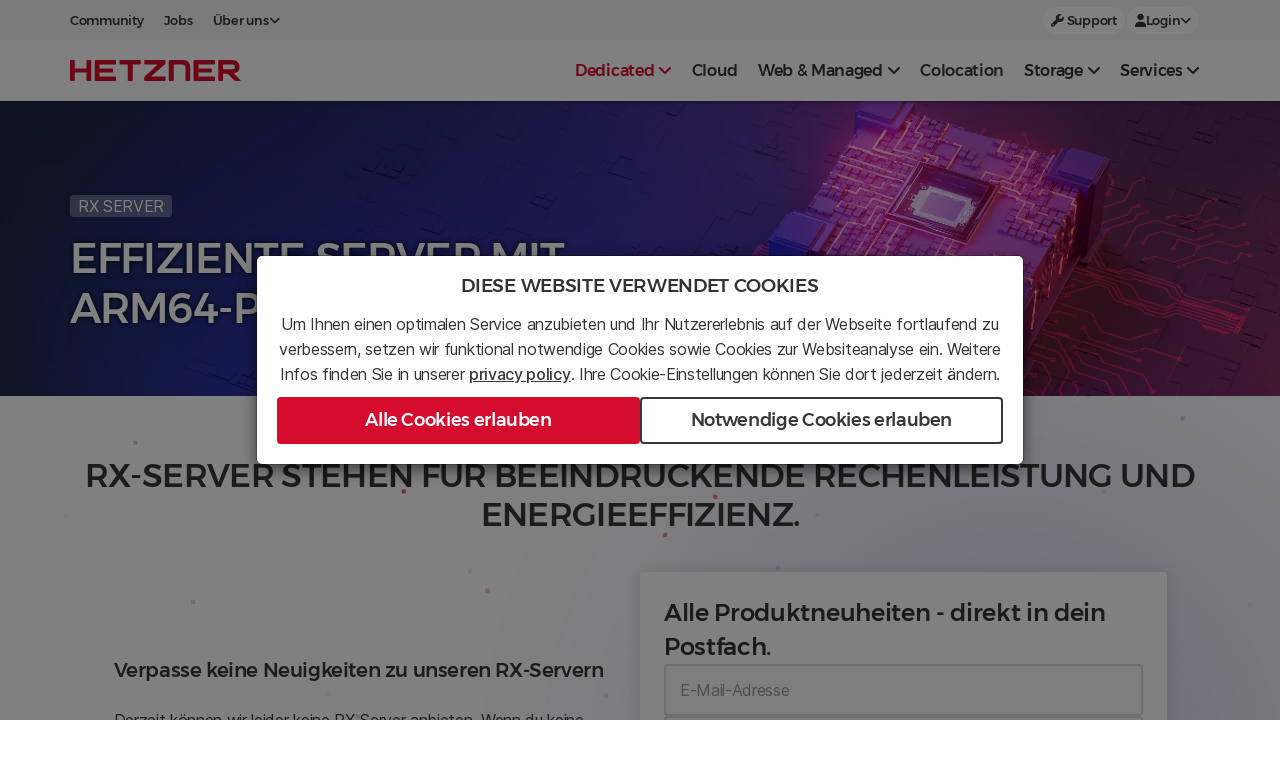

--- FILE ---
content_type: text/html; charset=utf-8
request_url: https://www.hetzner.com/de/dedicated-rootserver/matrix-rx?country=nl
body_size: 14975
content:
<!DOCTYPE html>
<!--                         HETZNER ONLINE GMBH                                 -->
<!-- 	 Glad to see you are interested in our source code.                      -->
<!-- 	 We are always looking for talented people to work with us.              -->
<!-- 	 Why don't you visit our Job Portal at career.hetzner.com?               -->

<!--[if !IE]><!-->
<html lang="de-DE">
<!--<![endif]-->
<!--[if IE 6 ]><html lang="de-DE" class="ie ie6"><![endif]-->
<!--[if IE 7 ]><html lang="de-DE" class="ie ie7"><![endif]-->
<!--[if IE 8 ]><html lang="de-DE" class="ie ie8"><![endif]-->
<head>
    <base href="https://www.hetzner.com/"><!--[if lte IE 6]></base><![endif]-->
<meta http-equiv="Content-type" content="text/html; charset=utf-8" />


<meta http-equiv="X-UA-Compatible" content="IE=edge">
<meta content='width=device-width, initial-scale=1.0, maximum-scale=5.0, user-scalable=1' name='viewport'/>

	<link rel="shortcut icon" href="/_resources/themes/hetzner/images/favicons/favicon.ico" />
	<link rel="apple-touch-icon" sizes="57x57" href="/_resources/themes/hetzner/images/favicons/apple-icon-57x57.png">
	<link rel="apple-touch-icon" sizes="60x60" href="/_resources/themes/hetzner/images/favicons/apple-icon-60x60.png">
	<link rel="apple-touch-icon" sizes="72x72" href="/_resources/themes/hetzner/images/favicons/apple-icon-72x72.png">
	<link rel="apple-touch-icon" sizes="76x76" href="/_resources/themes/hetzner/images/favicons/apple-icon-76x76.png">
	<link rel="apple-touch-icon" sizes="114x114" href="/_resources/themes/hetzner/images/favicons/apple-icon-114x114.png">
	<link rel="apple-touch-icon" sizes="120x120" href="/_resources/themes/hetzner/images/favicons/apple-icon-120x120.png">
	<link rel="apple-touch-icon" sizes="144x144" href="/_resources/themes/hetzner/images/favicons/apple-icon-144x144.png">
	<link rel="apple-touch-icon" sizes="152x152" href="/_resources/themes/hetzner/images/favicons/apple-icon-152x152.png">
	<link rel="apple-touch-icon" sizes="180x180" href="/_resources/themes/hetzner/images/favicons/apple-icon-180x180.png">
	<link rel="icon" type="image/png" sizes="192x192"  href="/_resources/themes/hetzner/images/favicons/android-icon-192x192.png">
	<link rel="icon" type="image/png" sizes="32x32" href="/_resources/themes/hetzner/images/favicons/favicon-32x32.png">
	<link rel="icon" type="image/png" sizes="96x96" href="/_resources/themes/hetzner/images/favicons/favicon-96x96.png">
	<link rel="icon" type="image/png" sizes="16x16" href="/_resources/themes/hetzner/images/favicons/favicon-16x16.png">
	<meta name="msapplication-TileColor" content="#ffffff">
	<meta name="msapplication-TileImage" content="/_resources/themes/hetzner/images/favicons/ms-icon-144x144.png">
	<meta name="theme-color" content="#ffffff">


<link
    rel="stylesheet preload"
    href="/_resources/themes/general/dist/fonts.css?m=1766152042"
    as="style"
    crossorigin="anonymous"
/>



<!-- Matomo -->

    <script>
        var _paq = window._paq = window._paq || []
        _paq.push(['setDocumentTitle', document.domain + ' / ' + document.title])
        _paq.push(['setCookieDomain', '*.hetzner.com']);
        _paq.push(['setDomains', '*.hetzner.com']);
        _paq.push(['requireCookieConsent'])
        _paq.push(['setConversionAttributionFirstReferrer', true])
        _paq.push(['trackPageView'])
        _paq.push(['enableLinkTracking'])
        _paq.push(['enableHeartBeatTimer', 15]);
        (function () {
            var u = 'https://use.hetzner.com/'
            _paq.push(['setTrackerUrl', u + 'tack'])
            _paq.push(['setSiteId', '8'])
            var d = document, g = d.createElement('script'), s = d.getElementsByTagName('script')[0]
            g.async = true
            g.src = u + 'tick.js'
            s.parentNode.insertBefore(g, s)
        })()
    </script>

<!-- End Matomo Code -->


<link rel="stylesheet" type="text/css" href="/_resources/themes/general/dist/vendors.css?m=1766152042">
<link rel="stylesheet" type="text/css" href="/_resources/themes/general/dist/fonts.css?m=1766152042">
<link rel="stylesheet" type="text/css" href="/_resources/themes/hetzner/dist/vendors.css?m=1766152054">
<link rel="stylesheet" type="text/css" href="/_resources/themes/hetzner/dist/app.css?m=1766152054">
<link rel="stylesheet" type="text/css" href="/_resources/themes/hetzner/dist/cloud.css?m=1766152054">
<link rel="stylesheet" type="text/css" href="/_resources/themes/hetzner/dist/gpu.css?m=1766152054">
<link rel="stylesheet" type="text/css" href="/_resources/themes/hetzner/dist/objectStorage.css?m=1766152054">
<link rel="stylesheet" type="text/css" href="/_resources/themes/hetzner/dist/promoPage.css?m=1766152054">
<link rel="stylesheet" type="text/css" href="/_resources/themes/hetzner/dist/customForm.css?m=1766152054">
</head>
<body>


<div class="mobile-whiten">&nbsp;</div>
<nav class="mobile-shift-menu" id="mobile-shift-menu">
    <div class="closebtn"><h4>Close <i class="fa fa-times"></i></h4></div>
    <div style="width: auto;">
        
    
        
            <div class="mobile-nav-section">
                <a
                    class="link-color-white nav-menu-item-wrapper link-highlight"
                    href="/de/sb/"
                >
                    <div class="nav-mobile-item" data-target="serverboerse">
                        
                        <div class="nav-mobile-item-text">
                            <span class="product-name">
                                
                                Serverbörse
                            </span>
                            <div class="highlight-menu-price">
                                <price-container class="price-nav-mobile">
                                    
                                        <span slot="start">ab</span>
                                    
                                    <span slot="eur">29</span>
                                    <span slot="usd">33</span>
                                </price-container>
                            </div>
                        </div>
                    </div>
                    <i class="fa fa-chevron-right"></i>
                </a>
            </div>
            <hr class="hr-grey">
        
    
        
            <div class="mobile-nav-section">
                <a
                    class="link-color-white nav-menu-item-wrapper link-highlight"
                    href="/de/dedicated-rootserver/"
                >
                    <div class="nav-mobile-item" data-target="serverfinder">
                        
                        <div class="nav-mobile-item-text">
                            <span class="product-name">
                                
                                Server Finder
                            </span>
                            <div class="">
                                <price-container class="price-nav-mobile">
                                    
                                        <span slot="start">ab</span>
                                    
                                    <span slot="eur">37.3</span>
                                    <span slot="usd">42</span>
                                </price-container>
                            </div>
                        </div>
                    </div>
                    <i class="fa fa-chevron-right"></i>
                </a>
            </div>
            <hr class="hr-grey">
        
    

    
        
    

    

    
        
    

    

    


        
    <hr class="hr-grey">
<div class="mobile-nav-section">
    
        
            <a
                class="link-color-white nav-menu-item-wrapper"
                data-toggle="collapse"
                data-target="#collapse-7030"
                aria-expanded="false"
                aria-controls="collapse-7030"
            >
                <h4>
                    Dedicated <i class="fa fa-angle-down"></i>
                </h4>
            </a>
            <div id="collapse-7030" class="collapse">
                <ul class="margin-0">
    
        <li>
            <a href="/de/dedicated-rootserver/matrix-ex/" data-target="ex-line">
                <span class="mobile-nav-title-name">
                    
                    EX-Line
                </span>
                
                    
                        
                            <small class="pull-right nav-mobile-price">
                                <price-container class="price">
                                    
                                        <span slot="start">ab</span>
                                    
                                    <span slot="eur">39</span>
                                    <span slot="usd">44</span>
                                </price-container>
                            </small>
                        
                    
                
            </a>
        </li>
    
        <li>
            <a href="/de/dedicated-rootserver/matrix-ax/" data-target="ax-line">
                <span class="mobile-nav-title-name">
                    
                    AX-Line
                </span>
                
                    
                        
                            <small class="pull-right nav-mobile-price">
                                <price-container class="price">
                                    
                                        <span slot="start">ab</span>
                                    
                                    <span slot="eur">37.3</span>
                                    <span slot="usd">42</span>
                                </price-container>
                            </small>
                        
                    
                
            </a>
        </li>
    
        <li>
            <a href="/de/dedicated-rootserver/matrix-rx/" data-target="rx-line">
                <span class="mobile-nav-title-name">
                    
                    RX-Line
                </span>
                
            </a>
        </li>
    
        <li>
            <a href="/de/dedicated-rootserver/matrix-sx/" data-target="sx-line">
                <span class="mobile-nav-title-name">
                    
                    SX-Line
                </span>
                
                    
                        
                            <small class="pull-right nav-mobile-price">
                                <price-container class="price">
                                    
                                        <span slot="start">ab</span>
                                    
                                    <span slot="eur">104</span>
                                    <span slot="usd">116</span>
                                </price-container>
                            </small>
                        
                    
                
            </a>
        </li>
    
        <li>
            <a href="/de/dedicated-rootserver/matrix-gpu/" data-target="gpu-line">
                <span class="mobile-nav-title-name">
                    
                    GPU-Line
                </span>
                
                    
                        
                            <small class="pull-right nav-mobile-price">
                                <price-container class="price">
                                    
                                        <span slot="start">ab</span>
                                    
                                    <span slot="eur">184</span>
                                    <span slot="usd">205</span>
                                </price-container>
                            </small>
                        
                    
                
            </a>
        </li>
    
        <li>
            <a href="/de/dedicated-rootserver/brands/" data-target="brands">
                <span class="mobile-nav-title-name">
                    
                    BRANDS
                </span>
                
                    
                        
                            <small class="pull-right nav-mobile-price">
                                <price-container class="price">
                                    
                                        <span slot="start">ab</span>
                                    
                                    <span slot="eur">209</span>
                                    <span slot="usd">233</span>
                                </price-container>
                            </small>
                        
                    
                
            </a>
        </li>
    
</ul>

            </div>
        
    
        
            <a
                href="/de/cloud/"
                class="link-color-white nav-menu-item-wrapper"
            >
                <h4>
                    Cloud
                </h4>
            </a>
        
    
        
            <a
                class="link-color-white nav-menu-item-wrapper"
                data-toggle="collapse"
                data-target="#collapse-7078"
                aria-expanded="false"
                aria-controls="collapse-7078"
            >
                <h4>
                    Web &amp; Managed <i class="fa fa-angle-down"></i>
                </h4>
            </a>
            <div id="collapse-7078" class="collapse">
                <ul class="margin-0">
    
        <li>
            <a href="/de/webhosting/" data-target="web">
                <span class="mobile-nav-title-name">
                    
                    Webhosting
                </span>
                
                    
                        
                            <small class="pull-right nav-mobile-price">
                                <price-container class="price">
                                    
                                        <span slot="start">ab</span>
                                    
                                    <span slot="eur">1.6</span>
                                    <span slot="usd">2</span>
                                </price-container>
                            </small>
                        
                    
                
            </a>
        </li>
    
        <li>
            <a href="/de/managed-server/" data-target="managed">
                <span class="mobile-nav-title-name">
                    
                    Managed Server
                </span>
                
                    
                        
                            <small class="pull-right nav-mobile-price">
                                <price-container class="price">
                                    
                                        <span slot="start">ab</span>
                                    
                                    <span slot="eur">34</span>
                                    <span slot="usd">38</span>
                                </price-container>
                            </small>
                        
                    
                
            </a>
        </li>
    
</ul>

            </div>
        
    
        
            <a
                href="/de/colocation/"
                class="link-color-white nav-menu-item-wrapper"
            >
                <h4>
                    Colocation
                </h4>
            </a>
        
    
        
            <a
                class="link-color-white nav-menu-item-wrapper"
                data-toggle="collapse"
                data-target="#collapse-7080"
                aria-expanded="false"
                aria-controls="collapse-7080"
            >
                <h4>
                    Storage <i class="fa fa-angle-down"></i>
                </h4>
            </a>
            <div id="collapse-7080" class="collapse">
                <ul class="margin-0">
    
        <li>
            <a href="/de/storage/object-storage/" data-target="">
                <span class="mobile-nav-title-name">
                    
                    Object Storage
                </span>
                
                    
                        
                    
                
            </a>
        </li>
    
        <li>
            <a href="/de/storage/storage-box/" data-target="storagebox">
                <span class="mobile-nav-title-name">
                    
                    Storage Box
                </span>
                
                    
                        
                            <small class="pull-right nav-mobile-price">
                                <price-container class="price">
                                    
                                        <span slot="start">ab</span>
                                    
                                    <span slot="eur">3.2</span>
                                    <span slot="usd">4</span>
                                </price-container>
                            </small>
                        
                    
                
            </a>
        </li>
    
        <li>
            <a href="/de/storage/storage-share/" data-target="storage-share">
                <span class="mobile-nav-title-name">
                    
                    Storage Share
                </span>
                
                    
                        
                            <small class="pull-right nav-mobile-price">
                                <price-container class="price">
                                    
                                        <span slot="start">ab</span>
                                    
                                    <span slot="eur">4.29</span>
                                    <span slot="usd">5</span>
                                </price-container>
                            </small>
                        
                    
                
            </a>
        </li>
    
</ul>

            </div>
        
    
        
            <a
                class="link-color-white nav-menu-item-wrapper"
                data-toggle="collapse"
                data-target="#collapse-7081"
                aria-expanded="false"
                aria-controls="collapse-7081"
            >
                <h4>
                    Services <i class="fa fa-angle-down"></i>
                </h4>
            </a>
            <div id="collapse-7081" class="collapse">
                <ul class="margin-0">
    
        <li>
            <a href="/de/cloud/load-balancer/" data-target="">
                <span class="mobile-nav-title-name">
                    
                    Load Balancer
                </span>
                
                    
                        
                            <small class="pull-right nav-mobile-price">
                                <price-container class="price">
                                    
                                        <span slot="start">ab</span>
                                    
                                    <span slot="eur">5.39</span>
                                    <span slot="usd">5.99</span>
                                </price-container>
                            </small>
                        
                    
                
            </a>
        </li>
    
        <li>
            <a href="/de/whois/" data-target="domain">
                <span class="mobile-nav-title-name">
                    
                    Domain-Check
                </span>
                
                    
                        
                            <small class="pull-right nav-mobile-price">
                                <price-container class="price">
                                    
                                        <span slot="start">ab</span>
                                    
                                    <span slot="eur">4.9</span>
                                    <span slot="usd">6</span>
                                </price-container>
                            </small>
                        
                    
                
            </a>
        </li>
    
        <li>
            <a href="/de/dns/" data-target="dns">
                <span class="mobile-nav-title-name">
                    
                    DNS-Management
                </span>
                
                    
                        
                            <small class="pull-right">kostenlos</small>
                        
                    
                
            </a>
        </li>
    
        <li>
            <a href="/de/registrationrobot/" data-target="robot">
                <span class="mobile-nav-title-name">
                    
                    Registration Robot
                </span>
                
                    
                        
                            <small class="pull-right nav-mobile-price">
                                <price-container class="price">
                                    
                                        <span slot="start">ab</span>
                                    
                                    <span slot="eur">3.28</span>
                                    <span slot="usd">4</span>
                                </price-container>
                            </small>
                        
                    
                
            </a>
        </li>
    
        <li>
            <a href="/de/sslzertifikate/" data-target="ssl">
                <span class="mobile-nav-title-name">
                    
                    SSL-Zertifikate
                </span>
                
                    
                        
                            <small class="pull-right nav-mobile-price">
                                <price-container class="price">
                                    
                                        <span slot="start">ab</span>
                                    
                                    <span slot="eur">32</span>
                                    <span slot="usd">36</span>
                                </price-container>
                            </small>
                        
                    
                
            </a>
        </li>
    
        <li>
            <a href="/de/custom-solutions/" data-target="custom-solutions">
                <span class="mobile-nav-title-name">
                    
                    Custom Solutions
                </span>
                
                    
                        
                            <div class="price"
                                 style="text-transform: initial">auf Anfrage</div>
                        
                    
                
            </a>
        </li>
    
</ul>

            </div>
        
    
</div>



    <hr class="hr-grey">
<div class="mobile-nav-section">
    
        
            <a
                href="/de/unternehmen/arbeiten-bei-hetzner/"
                class="link-color-white nav-menu-item-wrapper"
            >
                <h4>
                    Jobs
                </h4>
            </a>
        
    
        
            <a
                href="https://community.hetzner.com/"
                class="link-color-white nav-menu-item-wrapper"
            >
                <h4>
                    Community
                </h4>
            </a>
        
    
        
            <a
                class="link-color-white nav-menu-item-wrapper"
                data-toggle="collapse"
                data-target="#collapse-171351"
                aria-expanded="false"
                aria-controls="collapse-171351"
            >
                <h4>
                    Über uns <i class="fa fa-angle-down"></i>
                </h4>
            </a>
            <div id="collapse-171351" class="collapse">
                <ul class="margin-0">
    
        <li>
            <a href="/de/unternehmen/ueber-uns/" data-target="">
                <span class="mobile-nav-title-name">
                    
                    Unternehmen
                </span>
                
                    
                
            </a>
        </li>
    
        <li>
            <a href="/de/pressroom/" data-target="">
                <span class="mobile-nav-title-name">
                    
                    Pressroom
                </span>
                
                    
                
            </a>
        </li>
    
        <li>
            <a href="/de/customers/" data-target="">
                <span class="mobile-nav-title-name">
                    
                    Unsere Kunden
                </span>
                
                    
                
            </a>
        </li>
    
        <li>
            <a href="/de/unternehmen/arbeiten-bei-hetzner/" data-target="">
                <span class="mobile-nav-title-name">
                    
                    Karriere
                </span>
                
                    
                
            </a>
        </li>
    
        <li>
            <a href="/de/legal/legal-notice/" data-target="">
                <span class="mobile-nav-title-name">
                    
                    Rechtliches
                </span>
                
                    
                
            </a>
        </li>
    
</ul>

            </div>
        
    
        
            <a
                href="/de/support/"
                class="link-color-white nav-menu-item-wrapper"
            >
                <h4>
                    Support
                </h4>
            </a>
        
    
        
            <a
                class="link-color-white nav-menu-item-wrapper"
                data-toggle="collapse"
                data-target="#collapse-171353"
                aria-expanded="false"
                aria-controls="collapse-171353"
            >
                <h4>
                    Login <i class="fa fa-angle-down"></i>
                </h4>
            </a>
            <div id="collapse-171353" class="collapse">
                <ul class="margin-0">
    
        <li>
            <a href="https://console.hetzner.com/" data-target="">
                <span class="mobile-nav-title-name">
                    
                    Console
                </span>
                
                    
                
            </a>
        </li>
    
        <li>
            <a href="https://robot.hetzner.com" data-target="">
                <span class="mobile-nav-title-name">
                    
                    Robot
                </span>
                
                    
                
            </a>
        </li>
    
        <li>
            <a href="https://konsoleh.hetzner.com/" data-target="">
                <span class="mobile-nav-title-name">
                    
                    konsoleH
                </span>
                
                    
                
            </a>
        </li>
    
        <li>
            <a href="https://dns.hetzner.com" data-target="">
                <span class="mobile-nav-title-name">
                    
                    DNS
                </span>
                
                    
                
            </a>
        </li>
    
</ul>

            </div>
        
    
</div>



    </div>
</nav>

<header id="header">
    
<div class="modal fade h-100 justify-content-center align-items-center d-none" id="InitModal" role="dialog" style="display: flex;">
    <div class="modal-dialog modal-lg" style="max-width: 768px;">
        <div class="modal-content text-center">
            <div class="modal-header" style="padding: 20px;">
                <h3>Diese Website verwendet Cookies</h3>
            <div class="modal-body p-0 font-size-normal" style="line-height: 1.6em;">
                <div style="margin-bottom: 10px;">
                    <span>Um Ihnen einen optimalen Service anzubieten und Ihr Nutzererlebnis auf der Webseite fortlaufend zu verbessern, setzen wir funktional notwendige Cookies sowie Cookies zur Websiteanalyse ein. Weitere Infos finden Sie in unserer </span>
                    <a href="/legal/privacy-policy" style="color: #383838; text-decoration: underline; font-weight: 500;">privacy policy</a><span>. Ihre Cookie-Einstellungen können Sie dort jederzeit ändern.</span>
                </div>
                <div class="d-flex flex-column flex-md-row" style="gap: 10px;">
                    <button
                        class="btn btn-lg btn-block btn-prio-1"
                        id="AcceptCookies"
                    >
                        Alle Cookies erlauben
                    </button>
                    <button
                        class="btn btn-lg btn-block btn-prio-3 sliding-background"
                        id="DeclineCookies"
                        style="margin-top: 0;"
                    >
                        Notwendige Cookies erlauben
                    </button>
                </div>
            </div>
            </div>
        </div>
    </div>
</div>

    
    
        <script type="application/javascript" src="/_resources/vendor/silverstripe/admin/client/dist/js/i18n.js?m=1762184730"></script>
<script type="application/javascript" src="/_resources/themes/languages/javascript/static/lang/en.js?m=1766152010"></script>
<script type="application/javascript" src="/_resources/themes/languages/javascript/static/lang/de.js?m=1766152010"></script>
<script type="application/javascript" src="/_resources/themes/hetzner/dist/vendors.js?m=1766152054"></script>
<script type="application/javascript" src="/_resources/themes/hetzner/dist/app.js?m=1766152054"></script>
<script type="application/javascript" src="/_resources/themes/static/dist/vendors.js?m=1766152042"></script>
<script type="application/javascript" src="/_resources/themes/static/dist/bundle.js?m=1766152042"></script>
<script type="application/javascript" src="/_resources/themes/hetzner/dist/initmodal.js?m=1766152054"></script>
<script type="application/javascript" src="/_resources/themes/hetzner/dist/objectStorage.js?m=1766152054"></script>
<script type="application/javascript" src="/_resources/themes/hetzner/dist/startPageSwiper.js?m=1766152054"></script>
<script type="application/javascript">//<![CDATA[
(()=>{var e={3695:()=>{},6042:()=>{},11089:(e,t,n)=>{"use strict";var r=n(73);r(document).ready(function(){let e=r(".custom-form-holder"),t=r("#form-success"),n=r("#form-error"),o=(e=>{let t,n,r=window.location.search.substring(1).split("&");for(n=0;n<r.length;n++)if("fs"===(t=r[n].split("="))[0])return void 0===t[1]||decodeURIComponent(t[1])})(0);if(void 0!==o){let r;(r="true"===o?t:n)&&(r.removeClass("d-none"),e.addClass("d-none"))}})},22352:()=>{},45216:()=>{},54586:()=>{},74059:(e,t,n)=>{"use strict";n(27694);var r=n(73);r(document).ready(function(){let e=function(){let e=r(document).innerWidth();return e<768?"xs":e<992?"sm":e<1200?"md":"lg"}();if("sm"===e||"xs"===e){let e=r(".container-faqs");r(e.find("i")).each(function(e,t){r(t).removeClass("open")}),e.find(".collapse").each(function(e,t){r(t).removeClass("in")})}r("strong.faq-question").each(function(){let e=this.querySelector("p");e&&(e.style.pointerEvents="none")}),r(".faq-question").click(function(e){e.preventDefault();let t=r(e.target),n=t.hasClass("fa")?t:t.find("i").length>0?t.find("i"):t.parent().find("div>i"),o=n.parent().siblings(".textdiv").length>0?n.parent().siblings(".textdiv"):t.parent().siblings(".textdiv").length>0?t.parent().siblings(".textdiv"):t.parent().parent().siblings(".textdiv"),i=o.hasClass("in"),a=o.hasClass("collapsing");i?(n.removeClass("open"),t.addClass("collapsed"),t.attr("aria-expanded",function(){return!1}),o.collapse("hide")):a||(n.addClass("open"),t.removeClass("collapsed"),t.attr("aria-expanded",function(){return!0}),o.collapse("show"))}),r("#faqTabs a").click(function(e){e.preventDefault(),r(this).tab("show")})})},95524:(e,t,n)=>{n(73)(document).ready(function(){fetch("https://www.hetzner.com/de/dedicated-rootserver/matrix-rx/getToken/").then(e=>e.json()).then(e=>{var t;t=e.SecurityID,document.querySelector('input[name="SecurityID"]').value=t})})}},t={};function n(r){var o=t[r];if(void 0!==o)return o.exports;var i=t[r]={exports:{}};return e[r].call(i.exports,i,i.exports,n),i.exports}n.m=e,n.amdO={},(()=>{var e=[];n.O=(t,r,o,i)=>{if(r){i=i||0;for(var a=e.length;a>0&&e[a-1][2]>i;a--)e[a]=e[a-1];e[a]=[r,o,i];return}for(var s=1/0,a=0;a<e.length;a++){for(var[r,o,i]=e[a],l=!0,d=0;d<r.length;d++)(!1&i||s>=i)&&Object.keys(n.O).every(e=>n.O[e](r[d]))?r.splice(d--,1):(l=!1,i<s&&(s=i));if(l){e.splice(a--,1);var u=o();void 0!==u&&(t=u)}}return t}})(),n.n=e=>{var t=e&&e.__esModule?()=>e.default:()=>e;return n.d(t,{a:t}),t},n.d=(e,t)=>{for(var r in t)n.o(t,r)&&!n.o(e,r)&&Object.defineProperty(e,r,{enumerable:!0,get:t[r]})},n.g=function(){if("object"==typeof globalThis)return globalThis;try{return this||Function("return this")()}catch(e){if("object"==typeof window)return window}}(),n.o=(e,t)=>Object.prototype.hasOwnProperty.call(e,t),n.r=e=>{"undefined"!=typeof Symbol&&Symbol.toStringTag&&Object.defineProperty(e,Symbol.toStringTag,{value:"Module"}),Object.defineProperty(e,"__esModule",{value:!0})},n.j=3073,(()=>{var e={3039:0,3073:0};n.O.j=t=>0===e[t];var t=(t,r)=>{var o,i,[a,s,l]=r,d=0;if(a.some(t=>0!==e[t])){for(o in s)n.o(s,o)&&(n.m[o]=s[o]);if(l)var u=l(n)}for(t&&t(r);d<a.length;d++)i=a[d],n.o(e,i)&&e[i]&&e[i][0](),e[i]=0;return n.O(u)},r=self.webpackChunkhetzner_ss=self.webpackChunkhetzner_ss||[];r.forEach(t.bind(null,0)),r.push=t.bind(null,r.push.bind(r))})(),n.O(void 0,[8096],()=>n(74059)),n.O(void 0,[8096],()=>n(11089)),n.O(void 0,[8096],()=>n(95524)),n.O(void 0,[8096],()=>n(22352)),n.O(void 0,[8096],()=>n(54586)),n.O(void 0,[8096],()=>n(3695)),n.O(void 0,[8096],()=>n(6042));var r=n.O(void 0,[8096],()=>n(45216));r=n.O(r)})();
//]]></script>
<script type="module" src="https://chatbot.hetzner.com/chatbot-widget-prod.bundle.js"></script>
        <chatbot-widget
            
            data-language="de_default"
            
            theme="light"
            data-current-location-url="https://www.hetzner.com/de/dedicated-rootserver/matrix-rx/"
        ></chatbot-widget>
    


    <div class="modal fade" id="LangSettings" role="dialog">
    <div class="modal-dialog modal-lg">
        <div class="modal-content lang-model-content">
            <div class="modal-header p-0">
                <button type="button" class="close" data-dismiss="modal" aria-label="Close">
                    <span aria-hidden="true">&times;</span>
                </button>
                <h3 class="lvc-modal-title modal-title">Wählen Sie Ihre Standorteinstellungen</h3>
            </div>
            <div class="modal-body lang-settings-grid">
                <div class="d-flex flex-column settings-wrapper">
    <h4 class="lvc-modal-sub-title modal-title">
        Sprache
    </h4>
    <div
        id="settings-language"
        class="settings-items"
    >
        
            <button
                class="btn btn-langsettings lvc-modal-lang-track"
                id="language-de"
                data-url="https://www.hetzner.com/de/dedicated-rootserver/matrix-rx"
                data-title="Deutsch"
            >
                <span>Deutsch</span>
            </button>
        
            <button
                class="btn btn-langsettings lvc-modal-lang-track"
                id="language-en"
                data-url="https://www.hetzner.com/dedicated-rootserver/matrix-rx"
                data-title="English"
            >
                <span>English</span>
            </button>
        
    </div>
</div>

                <div class="d-flex flex-column settings-wrapper">
    <h4 class="lvc-modal-sub-title modal-title">
        Währung
    </h4>
    <div
        id="settings-currency"
        class="settings-items"
    >
        
            <button
                class="btn btn-langsettings lvc-modal-currency-track"
                id="currency-EUR"
                data-title="EUR"
            >
               <span><span class="currency-symbol">€</span> EUR</span>
            </button>
        
            <button
                class="btn btn-langsettings lvc-modal-currency-track"
                id="currency-USD"
                data-title="USD"
            >
               <span><span class="currency-symbol">$</span> USD</span>
            </button>
        
    </div>
</div>

                <div class="d-flex flex-column settings-wrapper">
    <h4 class="lvc-modal-sub-title modal-title">
        Land (USt.)
    </h4>
    <label class="sr-only" for="settings-vat">Country (VAT)</label>
    <select
        class="selectpicker"
        id="settings-vat"
    >
        
    <option
    value="ot-0"
    
>
    Alle anderen
</option>



    <option
    value="au-10"
    
>
    Australien
</option>


    <option
    value="be-21"
    
>
    Belgien
</option>


    <option
    value="bg-20"
    
>
    Bulgarien
</option>


    <option
    value="dk-25"
    
>
    Dänemark
</option>


    <option
    value="de-19"
    
>
    Deutschland
</option>


    <option
    value="ee-24"
    
>
    Estland
</option>


    <option
    value="fi-25.5"
    
>
    Finnland
</option>


    <option
    value="fr-20"
    
>
    Frankreich
</option>


    <option
    value="gr-24"
    
>
    Griechenland
</option>


    <option
    value="gb-20"
    
>
    Grossbritannien
</option>


    <option
    value="ie-23"
    
>
    Irland
</option>


    <option
    value="it-22"
    
>
    Italien
</option>


    <option
    value="hr-25"
    
>
    Kroatien
</option>


    <option
    value="lv-21"
    
>
    Lettland
</option>


    <option
    value="lt-21"
    
>
    Litauen
</option>


    <option
    value="lu-17"
    
>
    Luxemburg
</option>


    <option
    value="mt-18"
    
>
    Malta
</option>


    <option
    value="nl-21"
    
>
    Niederlande
</option>


    <option
    value="no-25"
    
>
    Norwegen
</option>


    <option
    value="at-20"
    
>
    Österreich
</option>


    <option
    value="pl-23"
    
>
    Polen
</option>


    <option
    value="pt-23"
    
>
    Portugal
</option>


    <option
    value="ro-21"
    
>
    Rumänien
</option>


    <option
    value="se-25"
    
>
    Schweden
</option>


    <option
    value="ch-8.1"
    
>
    Schweiz
</option>


    <option
    value="sg-9"
    
>
    Singapur
</option>


    <option
    value="sk-23"
    
>
    Slowakei
</option>


    <option
    value="si-22"
    
>
    Slowenien
</option>


    <option
    value="es-21"
    
>
    Spanien
</option>


    <option
    value="za-15"
    
>
    Südafrika
</option>


    <option
    value="cz-21"
    
>
    Tschechische Republik
</option>


    <option
    value="ua-0"
    
>
    Ukraine
</option>


    <option
    value="hu-27"
    
>
    Ungarn
</option>


    <option
    value="us-0"
    
>
    USA
</option>


    <option
    value="cy-19"
    
>
    Zypern
</option>



    </select>
</div>

            </div>
            <div class="modal-footer p-0 d-flex justify-content-center align-items-center">
                <button
                    id="settings-save"
                    class="btn btn-black lvc-modal-save-track"
                >
                    <i class="fa fa-check"></i>
                    <span>Einstellungen speichern</span>
                </button>
            </div>
        </div>
    </div>
</div>
<script>
    document.addEventListener("DOMContentLoaded", function() {
        const route = ['/', '/de','/de/'].includes(window.location.pathname) ? 'hetzner.com' : window.location.pathname
        $('.lvc-modal-save-track').on('pointerdown',function () {
            _paq.push(['trackEvent', 'LVC', 'Submit', route])
        })
        $('.lvc-modal-lang-track').on('pointerdown',function () {
            const title = $(this).data('title')
            _paq.push(['trackEvent', 'LVC', title, route])
        })
        $('.lvc-modal-currency-track').on('pointerdown',function () {
            const title = $(this).data('title')
            _paq.push(['trackEvent', 'LVC', title, route])
        })
        // listen emit function from lvcSwitch.js select2 select event
        $(document).on('vatSettingsSelect', function (event) {
            const country = event.originalEvent.detail.country
            _paq.push(['trackEvent', 'Country Selection', country, route]);
        });
    })

</script>

    <nav id='nav_main' class="navbar navbar-default navbar-fixed-top" role="navigation">
    <div
    id="geo-suggestion"
    class="d-none background-color-white w-100 geo-suggestion"
>
    <div class="container geo-header-layout">
        <div class="geo-header-text">
            <span class="geo-main-text">
                We noticed you're browsing from a different part of the world.
            </span>
            <span>
                Switch to settings tailored to your location?
            </span>
        </div>
        <div class="d-flex" style="gap: 1rem;">
            <button
                id="geo-accept"
                class="d-flex align-items-center btn btn-sm btn-prio-3"
                style="gap: 5px;"
            >
                <i class="fa-solid fa-check"></i>
                yes
            </button>
            <button
                id="geo-decline"
                class="btn btn-sm btn-text-link btn-pre-header"
            >
                <i class="fa-solid fa-xmark"></i>
            </button>
        </div>
    </div>
</div>

    <div
    id="header-pre-section"
    class="pre-header align-items-center"
>
    <div class="container">
        <div class="d-flex justify-content-center justify-content-md-between align-items-center">
            
                <div class="d-none d-md-flex pre-header-row-left">
                    
                        
                            <a
    class="btn-pre-header pre-header-button-track pl-0"
    href="https://community.hetzner.com/"
    data-title="Community"
     target="_blank" rel="noreferrer noopener" 
>
    
    Community
</a>

                        
                    
                        
                            <a
    class="btn-pre-header pre-header-button-track "
    href="/de/unternehmen/arbeiten-bei-hetzner/"
    data-title="Jobs"
    
>
    
    Jobs
</a>

                        
                    
                        
                            <div class="dropdown">
    <button
        class="btn-pre-header dropdown-toggle"
        style="margin-right:10px;"
        data-toggle="dropdown"
    >
        <span class="d-flex align-items-center" style="gap:5px;">
            
            Über uns
            <i class="fa fa-angle-down"></i>
        </span>
    </button>
    <ul class="dropdown-menu dropdown-list ">
        
        
            <li>
                <a href="/de/unternehmen/ueber-uns/" data-title="Unternehmen" class="pre-header-button-track">
                    
                    Unternehmen
                </a>
            </li>
        
            <li>
                <a href="/de/pressroom/" data-title="Pressroom" class="pre-header-button-track">
                    
                    Pressroom
                </a>
            </li>
        
            <li>
                <a href="/de/customers/" data-title="Unsere Kunden" class="pre-header-button-track">
                    
                    Unsere Kunden
                </a>
            </li>
        
            <li>
                <a href="/de/unternehmen/arbeiten-bei-hetzner/" data-title="Karriere" class="pre-header-button-track">
                    
                    Karriere
                </a>
            </li>
        
            <li>
                <a href="/de/legal/legal-notice/" data-title="Rechtliches" class="pre-header-button-track">
                    
                    Rechtliches
                </a>
            </li>
        
    </ul>
</div>

                        
                    
                </div>
            
            
                <div class="d-flex pre-header-row-right">
                    <lvc-switch
                        data-toggle="modal"
                        theme="light"
                        data-target="#LangSettings"
                        class="lvc-btn-track"
                    >
                    </lvc-switch>
                    
                        
                            <a
    class="btn-pre-pill d-none d-sm-block pre-header-button-track "
    href="/de/support/"
    data-title="Support"
    
>
    
        <i class="fa fa-wrench"></i>
    
    Support
</a>

                        
                    
                        
                            <div class="dropdown">
    <button
        class="btn-pre-pill dropdown-toggle"
        style="margin-right:10px;"
        data-toggle="dropdown"
    >
        <span class="d-flex align-items-center" style="gap:5px;">
            
                <i class="fa fa-user"></i>
            
            Login
            <i class="fa fa-angle-down"></i>
        </span>
    </button>
    <ul class="dropdown-menu dropdown-list ">
        
        
            <li>
                <a href="https://console.hetzner.com/" data-title="Console" class="pre-header-button-track">
                    
                        <img src="https://cdn.hetzner.com/assets/Uploads/icon-hetzner-cloud.svg" class="login-img" alt="icon hetzner cloud">
                    
                    Console
                </a>
            </li>
        
            <li>
                <a href="https://robot.hetzner.com" data-title="Robot" class="pre-header-button-track">
                    
                        <img src="https://cdn.hetzner.com/assets/Uploads/icon-hetzner-robot.svg" class="login-img" alt="icon hetzner robot">
                    
                    Robot
                </a>
            </li>
        
            <li>
                <a href="https://konsoleh.hetzner.com/" data-title="konsoleH" class="pre-header-button-track">
                    
                        <img src="https://cdn.hetzner.com/assets/Uploads/icon-hetzner-konsoleh.svg" class="login-img" alt="icon hetzner konsoleh">
                    
                    konsoleH
                </a>
            </li>
        
            <li>
                <a href="https://dns.hetzner.com" data-title="DNS" class="pre-header-button-track">
                    
                        <img src="https://cdn.hetzner.com/assets/Uploads/icon-dns-console.svg" class="login-img" alt="icon dns console">
                    
                    DNS
                </a>
            </li>
        
    </ul>
</div>

                        
                    
                </div>
            
        </div>
    </div>
</div>
<script>
    document.addEventListener("DOMContentLoaded", function() {
        const route = ['/', '/de','/de/'].includes(window.location.pathname) ? 'hetzner.com' : window.location.pathname
        $('.pre-header-button-track').on('pointerdown',function () {
            const title = $(this).data('title')
            _paq.push(['trackEvent', 'Meta-Navigation', title, route])
        })
        $('.lvc-btn-track').on('pointerdown',function () {
            _paq.push(['trackEvent', 'Meta-Navigation', 'LVC', route])
        })
    })
</script>

    <div class="container" style="height: 61px;">
    <div class="navbar-header">
        <button type="button" class="navbar-toggle">
            <span class="icon-bar"></span>
            <span class="icon-bar"></span>
            <span class="icon-bar"></span>
        </button>
        <a class="navbar-brand" href="https://www.hetzner.com/de/">
            <img
                src="/_resources/themes/hetzner/images/logo/hetzner-logo.svg?m=1766152009"
                class="navbar-logo" alt="Logo Hetzner Online"
                height="21px"
                width="171.297px"
            >
        </a>
    </div>
    <div id="defaultmenu" class="navbar-collapse collapse">
        <ul class="nav navbar-nav pull-right">
            
                
                    <li
                        data-target="#nav-dedicated"
                        data-title="Dedicated"
                        class="has-more active_section nav-menu-track"
                    >
                        Dedicated
                    </li>
                
            
                
                    <li data-target="#nav-virtual"
                        >
                        <a
                            data-title="Cloud"
                            href="/de/cloud/"
                            class="nav-menu-track"
                        >
                            Cloud
                        </a>
                    </li>
                
            
                
                    <li
                        data-target="#nav-web"
                        data-title="Web &amp;amp; Managed"
                        class="has-more  nav-menu-track"
                    >
                        Web &amp; Managed
                    </li>
                
            
                
                    <li data-target="#nav-colocation"
                        >
                        <a
                            data-title="Colocation"
                            href="/de/colocation/"
                            class="nav-menu-track"
                        >
                            Colocation
                        </a>
                    </li>
                
            
                
                    <li
                        data-target="#nav-storage"
                        data-title="Storage"
                        class="has-more  nav-menu-track"
                    >
                        Storage
                    </li>
                
            
                
                    <li
                        data-target="#nav-services"
                        data-title="Services"
                        class="has-more  nav-menu-track"
                    >
                        Services
                    </li>
                
            
        </ul>
    </div>
</div>

    
    
        <div id="nav-dedicated" class="sub-nav-container hidden-sm hidden-xs">
            <div class="container">
                <div class="row">
                    <div class="col-lg-9 col-md-9">
                        <ul class="list-unstyled list-inline margin-0 sub-nav-product-list">
                            
                                <li>
    <a href="/de/sb/" data-title="Serverbörse" class="nav-sub-menu-track">
        <img src="https://cdn.hetzner.com/assets/Uploads/icon-circle-serverboerse.svg" alt="icon circle serverboerse"
             class="sub-nav-product-icon center-block">
        <div
            class="product-name"
            data-target="serverboerse"
            data-title="Serverbörse"
        >
            
            Serverbörse
            
                
                    <br/>
                    <div class="highlight-menu-price">
                        <price-container class="price p-0">
                            
                                <span slot="start">ab</span>
                            
                            <span slot="eur">29</span>
                            <span slot="usd">33</span>
                        </price-container>
                    </div>
                
            
        </div>
    </a>
</li>

                            
                                <li>
    <a href="/de/dedicated-rootserver/" data-title="Server Finder" class="nav-sub-menu-track">
        <img src="https://cdn.hetzner.com/assets/Uploads/icon-circle-serverfinder.svg" alt="icon circle serverfinder"
             class="sub-nav-product-icon center-block">
        <div
            class="product-name"
            data-target="serverfinder"
            data-title="Server Finder"
        >
            
            Server Finder
            
                
                    <br/>
                    <div class="">
                        <price-container class="price ">
                            
                                <span slot="start">ab</span>
                            
                            <span slot="eur">37.3</span>
                            <span slot="usd">42</span>
                        </price-container>
                    </div>
                
            
        </div>
    </a>
</li>

                            
                                <li>
    <a href="/de/dedicated-rootserver/matrix-ex/" data-title="EX-Line" class="nav-sub-menu-track">
        <img src="https://cdn.hetzner.com/assets/Uploads/icon-circle-ex-line.svg" alt="icon circle ex line"
             class="sub-nav-product-icon center-block">
        <div
            class="product-name"
            data-target="ex-line"
            data-title="EX-Line"
        >
            
            EX-Line
            
                
                    <br/>
                    <div class="">
                        <price-container class="price ">
                            
                                <span slot="start">ab</span>
                            
                            <span slot="eur">39</span>
                            <span slot="usd">44</span>
                        </price-container>
                    </div>
                
            
        </div>
    </a>
</li>

                            
                                <li>
    <a href="/de/dedicated-rootserver/matrix-ax/" data-title="AX-Line" class="nav-sub-menu-track">
        <img src="https://cdn.hetzner.com/assets/Uploads/icon-circle-ax-line.svg" alt="icon circle ax line"
             class="sub-nav-product-icon center-block">
        <div
            class="product-name"
            data-target="ax-line"
            data-title="AX-Line"
        >
            
            AX-Line
            
                
                    <br/>
                    <div class="">
                        <price-container class="price ">
                            
                                <span slot="start">ab</span>
                            
                            <span slot="eur">37.3</span>
                            <span slot="usd">42</span>
                        </price-container>
                    </div>
                
            
        </div>
    </a>
</li>

                            
                                <li>
    <a href="/de/dedicated-rootserver/matrix-rx/" data-title="RX-Line" class="nav-sub-menu-track">
        <img src="https://cdn.hetzner.com/assets/Uploads/icon-circle-rx-line-v2.svg" alt="icon circle rx line v2"
             class="sub-nav-product-icon center-block">
        <div
            class="product-name"
            data-target="rx-line"
            data-title="RX-Line"
        >
            
            RX-Line
            
        </div>
    </a>
</li>

                            
                                <li>
    <a href="/de/dedicated-rootserver/matrix-sx/" data-title="SX-Line" class="nav-sub-menu-track">
        <img src="https://cdn.hetzner.com/assets/Uploads/icon-circle-sx-line.svg" alt="icon circle sx line"
             class="sub-nav-product-icon center-block">
        <div
            class="product-name"
            data-target="sx-line"
            data-title="SX-Line"
        >
            
            SX-Line
            
                
                    <br/>
                    <div class="">
                        <price-container class="price ">
                            
                                <span slot="start">ab</span>
                            
                            <span slot="eur">104</span>
                            <span slot="usd">116</span>
                        </price-container>
                    </div>
                
            
        </div>
    </a>
</li>

                            
                                <li>
    <a href="/de/dedicated-rootserver/matrix-gpu/" data-title="GPU-Line" class="nav-sub-menu-track">
        <img src="https://cdn.hetzner.com/assets/Uploads/icon-circle-gpu-line.svg" alt="icon circle gpu line"
             class="sub-nav-product-icon center-block">
        <div
            class="product-name"
            data-target="gpu-line"
            data-title="GPU-Line"
        >
            
            GPU-Line
            
                
                    <br/>
                    <div class="">
                        <price-container class="price ">
                            
                                <span slot="start">ab</span>
                            
                            <span slot="eur">184</span>
                            <span slot="usd">205</span>
                        </price-container>
                    </div>
                
            
        </div>
    </a>
</li>

                            
                                <li>
    <a href="/de/dedicated-rootserver/brands/" data-title="BRANDS" class="nav-sub-menu-track">
        <img src="https://cdn.hetzner.com/assets/Uploads/icon-brandserver-v2.svg" alt="icon brandserver v2"
             class="sub-nav-product-icon center-block">
        <div
            class="product-name"
            data-target="brands"
            data-title="BRANDS"
        >
            
            BRANDS
            
                
                    <br/>
                    <div class="">
                        <price-container class="price ">
                            
                                <span slot="start">ab</span>
                            
                            <span slot="eur">209</span>
                            <span slot="usd">233</span>
                        </price-container>
                    </div>
                
            
        </div>
    </a>
</li>

                            
                        </ul>
                    </div>
                    <div class="col-lg-3 col-md-3">
                        
                            <div
    class="sub-nav-description"
    data-target="serverboerse"
    data-title="Serverbörse"
>
    <h3 class="margin-0 text-transform-none">Serverbörse</h3>
    
        
            <price-container class="price sub-nav-price">
                <span slot="start">ab</span>
                <span slot="eur">29</span>
                <span slot="usd">33</span>
            </price-container>
        
    
    Der Preis sinkt, die Spannung steigt. Ersteigern Sie Ihren Miet-Server.
</div>

                        
                            <div
    class="sub-nav-description"
    data-target="serverfinder"
    data-title="Server Finder"
>
    <h3 class="margin-0 text-transform-none">Server Finder</h3>
    
        
            <price-container class="price sub-nav-price">
                <span slot="start">ab</span>
                <span slot="eur">37.3</span>
                <span slot="usd">42</span>
            </price-container>
        
    
    In Sekunden zum Ziel. Konfigurieren Sie Ihren Wunsch-Server.
</div>

                        
                            <div
    class="sub-nav-description"
    data-target="ex-line"
    data-title="EX-Line"
>
    <h3 class="margin-0 text-transform-none">EX-Line Server</h3>
    
        
            <price-container class="price sub-nav-price">
                <span slot="start">ab</span>
                <span slot="eur">39</span>
                <span slot="usd">44</span>
            </price-container>
        
    
    Ihr Dedicated Server im unschlagbaren Angebot
</div>

                        
                            <div
    class="sub-nav-description"
    data-target="ax-line"
    data-title="AX-Line"
>
    <h3 class="margin-0 text-transform-none">AX-Line Server</h3>
    
        
            <price-container class="price sub-nav-price">
                <span slot="start">ab</span>
                <span slot="eur">37.3</span>
                <span slot="usd">42</span>
            </price-container>
        
    
    Brandaktuelle AMD Prozessoren
</div>

                        
                            <div
    class="sub-nav-description"
    data-target="rx-line"
    data-title="RX-Line"
>
    <h3 class="margin-0 text-transform-none">RX-Line Servers</h3>
    
        <div class="price"></div>
    
    Beste Leistung durch Prozessoren mit Arm64-Architektur
</div>

                        
                            <div
    class="sub-nav-description"
    data-target="sx-line"
    data-title="SX-Line"
>
    <h3 class="margin-0 text-transform-none">SX-Line Server</h3>
    
        
            <price-container class="price sub-nav-price">
                <span slot="start">ab</span>
                <span slot="eur">104</span>
                <span slot="usd">116</span>
            </price-container>
        
    
    Platz und Schutz auch für sensible Daten
</div>

                        
                            <div
    class="sub-nav-description"
    data-target="gpu-line"
    data-title="GPU-Line"
>
    <h3 class="margin-0 text-transform-none">Dedicated GPU Server</h3>
    
        
            <price-container class="price sub-nav-price">
                <span slot="start">ab</span>
                <span slot="eur">184</span>
                <span slot="usd">205</span>
            </price-container>
        
    
    Leistungsstarke und kosteneffiziente Server für KI-Projekte.
</div>

                        
                            <div
    class="sub-nav-description"
    data-target="brands"
    data-title="BRANDS"
>
    <h3 class="margin-0 text-transform-none">BRAND SERVER</h3>
    
        
            <price-container class="price sub-nav-price">
                <span slot="start">ab</span>
                <span slot="eur">209</span>
                <span slot="usd">233</span>
            </price-container>
        
    
    Marken-Hardware von Dell
</div>

                        
                    </div>
                </div>
            </div>
        </div>
    

    

    
        <div id="nav-web" class="sub-nav-container hidden-sm hidden-xs">
            <div class="container">
                <div class="row">
                    <div class="col-lg-9 col-md-9">
                        <ul class="list-unstyled list-inline margin-0 sub-nav-product-list">
                            
                                <li>
    <a href="/de/webhosting/" data-title="Webhosting" class="nav-sub-menu-track">
        <img src="https://cdn.hetzner.com/assets/Uploads/icon-circle-webhosting.svg" alt="icon circle webhosting"
             class="sub-nav-product-icon center-block">
        <div
            class="product-name"
            data-target="web"
            data-title="Webhosting"
        >
            
            Webhosting
            
                
                    <br/>
                    <div class="">
                        <price-container class="price ">
                            
                                <span slot="start">ab</span>
                            
                            <span slot="eur">1.6</span>
                            <span slot="usd">2</span>
                        </price-container>
                    </div>
                
            
        </div>
    </a>
</li>

                            
                                <li>
    <a href="/de/managed-server/" data-title="Managed Server" class="nav-sub-menu-track">
        <img src="https://cdn.hetzner.com/assets/Uploads/icon-circle-managed-server.svg" alt="icon circle managed server"
             class="sub-nav-product-icon center-block">
        <div
            class="product-name"
            data-target="managed"
            data-title="Managed Server"
        >
            
            Managed Server
            
                
                    <br/>
                    <div class="">
                        <price-container class="price ">
                            
                                <span slot="start">ab</span>
                            
                            <span slot="eur">34</span>
                            <span slot="usd">38</span>
                        </price-container>
                    </div>
                
            
        </div>
    </a>
</li>

                            
                        </ul>
                    </div>
                    <div class="col-lg-3 col-md-3">
                        
                            <div
    class="sub-nav-description"
    data-target="web"
    data-title="Webhosting"
>
    <h3 class="margin-0 text-transform-none">Webhosting</h3>
    
        
            <price-container class="price sub-nav-price">
                <span slot="start">ab</span>
                <span slot="eur">1.6</span>
                <span slot="usd">2</span>
            </price-container>
        
    
    Einsteiger- und Business-Tarife
</div>

                        
                            <div
    class="sub-nav-description"
    data-target="managed"
    data-title="Managed Server"
>
    <h3 class="margin-0 text-transform-none">Managed Server</h3>
    
        
            <price-container class="price sub-nav-price">
                <span slot="start">ab</span>
                <span slot="eur">34</span>
                <span slot="usd">38</span>
            </price-container>
        
    
    Wir kümmern uns um die Technik
</div>

                        
                    </div>
                </div>
            </div>
        </div>
    

    

    
        <div id="nav-storage" class="sub-nav-container hidden-sm hidden-xs">
            <div class="container">
                <div class="row">
                    <div class="col-lg-9 col-md-9">
                        <ul class="list-unstyled list-inline margin-0 sub-nav-product-list">
                            
                                <li>
    <a href="/de/storage/object-storage/" data-title="Object Storage" class="nav-sub-menu-track">
        <img src="https://cdn.hetzner.com/assets/Uploads/icon-circle-object-storage.svg" alt="icon circle object storage"
             class="sub-nav-product-icon center-block">
        <div
            class="product-name"
            data-target=""
            data-title="Object Storage"
        >
            
            Object Storage
            
                
                    <br/>
                    <div class="">
                        <price-container class="price ">
                            
                                <span slot="start">ab</span>
                            
                            <span slot="eur">4.99</span>
                            <span slot="usd">5.99</span>
                        </price-container>
                    </div>
                
            
        </div>
    </a>
</li>

                            
                                <li>
    <a href="/de/storage/storage-box/" data-title="Storage Box" class="nav-sub-menu-track">
        <img src="https://cdn.hetzner.com/assets/Uploads/icon-circle-storage-box2.svg" alt="icon circle storage box2"
             class="sub-nav-product-icon center-block">
        <div
            class="product-name"
            data-target="storagebox"
            data-title="Storage Box"
        >
            
            Storage Box
            
                
                    <br/>
                    <div class="">
                        <price-container class="price ">
                            
                                <span slot="start">ab</span>
                            
                            <span slot="eur">3.2</span>
                            <span slot="usd">4</span>
                        </price-container>
                    </div>
                
            
        </div>
    </a>
</li>

                            
                                <li>
    <a href="/de/storage/storage-share/" data-title="Storage Share" class="nav-sub-menu-track">
        <img src="https://cdn.hetzner.com/assets/Uploads/icon-circle-storage-share-white.svg" alt="icon circle storage share white"
             class="sub-nav-product-icon center-block">
        <div
            class="product-name"
            data-target="storage-share"
            data-title="Storage Share"
        >
            
            Storage Share
            
                
                    <br/>
                    <div class="">
                        <price-container class="price ">
                            
                                <span slot="start">ab</span>
                            
                            <span slot="eur">4.29</span>
                            <span slot="usd">5</span>
                        </price-container>
                    </div>
                
            
        </div>
    </a>
</li>

                            
                        </ul>
                    </div>
                    <div class="col-lg-3 col-md-3">
                        
                            <div
    class="sub-nav-description"
    data-target=""
    data-title="Object Storage"
>
    <h3 class="margin-0 text-transform-none">Object Storage</h3>
    
        
            <price-container class="price sub-nav-price">
                <span slot="start">ab</span>
                <span slot="eur">4.99</span>
                <span slot="usd">5.99</span>
            </price-container>
        
    
    S3-kompatible und skalierbare Speicherlösung.
</div>

                        
                            <div
    class="sub-nav-description"
    data-target="storagebox"
    data-title="Storage Box"
>
    <h3 class="margin-0 text-transform-none">Storage Box</h3>
    
        
            <price-container class="price sub-nav-price">
                <span slot="start">ab</span>
                <span slot="eur">3.2</span>
                <span slot="usd">4</span>
            </price-container>
        
    
    Selbstverwalteter Online-Speicher. Immer und überall verfügbar.
</div>

                        
                            <div
    class="sub-nav-description"
    data-target="storage-share"
    data-title="Storage Share"
>
    <h3 class="margin-0 text-transform-none">Storage Share</h3>
    
        
            <price-container class="price sub-nav-price">
                <span slot="start">ab</span>
                <span slot="eur">4.29</span>
                <span slot="usd">5</span>
            </price-container>
        
    
    Ganz einfach Daten speichern und teilen.
</div>

                        
                    </div>
                </div>
            </div>
        </div>
    

    
        <div id="nav-services" class="sub-nav-container hidden-sm hidden-xs">
            <div class="container">
                <div class="row">
                    <div class="col-lg-9 col-md-9">
                        <ul class="list-unstyled list-inline margin-0 sub-nav-product-list">
                            
                                <li>
    <a href="/de/cloud/load-balancer/" data-title="Load Balancer" class="nav-sub-menu-track">
        <img src="https://cdn.hetzner.com/assets/Uploads/icon-load-balancer.svg" alt="icon load balancer"
             class="sub-nav-product-icon center-block">
        <div
            class="product-name"
            data-target=""
            data-title="Load Balancer"
        >
            
            Load Balancer
            
                
                    <br/>
                    <div class="">
                        <price-container class="price ">
                            
                                <span slot="start">ab</span>
                            
                            <span slot="eur">5.39</span>
                            <span slot="usd">5.99</span>
                        </price-container>
                    </div>
                
            
        </div>
    </a>
</li>

                            
                                <li>
    <a href="/de/whois/" data-title="Domain-Check" class="nav-sub-menu-track">
        <img src="https://cdn.hetzner.com/assets/Uploads/icon-circle-whois3.svg" alt="icon circle whois3"
             class="sub-nav-product-icon center-block">
        <div
            class="product-name"
            data-target="domain"
            data-title="Domain-Check"
        >
            
            Domain-Check
            
                
                    <br/>
                    <div class="">
                        <price-container class="price ">
                            
                                <span slot="start">ab</span>
                            
                            <span slot="eur">4.9</span>
                            <span slot="usd">6</span>
                        </price-container>
                    </div>
                
            
        </div>
    </a>
</li>

                            
                                <li>
    <a href="/de/dns/" data-title="DNS-Management" class="nav-sub-menu-track">
        <img src="https://cdn.hetzner.com/assets/Uploads/icon-circle-dns-console5.svg" alt="icon circle dns console5"
             class="sub-nav-product-icon center-block">
        <div
            class="product-name"
            data-target="dns"
            data-title="DNS-Management"
        >
            
            DNS-Management
            
                
                    <div class="price">kostenlos</div>
                
            
        </div>
    </a>
</li>

                            
                                <li>
    <a href="/de/registrationrobot/" data-title="Registration Robot" class="nav-sub-menu-track">
        <img src="https://cdn.hetzner.com/assets/Uploads/icon-circle-domain-registration-robot.svg" alt="icon circle domain registration robot"
             class="sub-nav-product-icon center-block">
        <div
            class="product-name"
            data-target="robot"
            data-title="Registration Robot"
        >
            
            Registration Robot
            
                
                    <br/>
                    <div class="">
                        <price-container class="price ">
                            
                                <span slot="start">ab</span>
                            
                            <span slot="eur">3.28</span>
                            <span slot="usd">4</span>
                        </price-container>
                    </div>
                
            
        </div>
    </a>
</li>

                            
                                <li>
    <a href="/de/sslzertifikate/" data-title="SSL-Zertifikate" class="nav-sub-menu-track">
        <img src="https://cdn.hetzner.com/assets/Uploads/icon-circle-ssl-certificate.svg" alt="icon circle ssl certificate"
             class="sub-nav-product-icon center-block">
        <div
            class="product-name"
            data-target="ssl"
            data-title="SSL-Zertifikate"
        >
            
            SSL-Zertifikate
            
                
                    <br/>
                    <div class="">
                        <price-container class="price ">
                            
                                <span slot="start">ab</span>
                            
                            <span slot="eur">32</span>
                            <span slot="usd">36</span>
                        </price-container>
                    </div>
                
            
        </div>
    </a>
</li>

                            
                                <li>
    <a href="/de/custom-solutions/" data-title="Custom Solutions" class="nav-sub-menu-track">
        <img src="https://cdn.hetzner.com/assets/Uploads/icon-circle-custom-solutions2.svg" alt="icon circle custom solutions2"
             class="sub-nav-product-icon center-block">
        <div
            class="product-name"
            data-target="custom-solutions"
            data-title="Custom Solutions"
        >
            
            Custom Solutions
            
                
                    <div class="price" style="text-transform: initial">auf Anfrage</div>
                
            
        </div>
    </a>
</li>

                            
                        </ul>
                    </div>
                    <div class="col-lg-3 col-md-3">
                        
                            <div
    class="sub-nav-description"
    data-target=""
    data-title="Load Balancer"
>
    <h3 class="margin-0 text-transform-none">Load Balancer</h3>
    
        
            <price-container class="price sub-nav-price">
                <span slot="start">ab</span>
                <span slot="eur">5.39</span>
                <span slot="usd">5.99</span>
            </price-container>
        
    
    Anwendungsskalierung einfach gemacht.
</div>

                        
                            <div
    class="sub-nav-description"
    data-target="domain"
    data-title="Domain-Check"
>
    <h3 class="margin-0 text-transform-none">Domain-Check</h3>
    
        
            <price-container class="price sub-nav-price">
                <span slot="start">ab</span>
                <span slot="eur">4.9</span>
                <span slot="usd">6</span>
            </price-container>
        
    
    Ihre Adresse – einzigartig und einprägsam
</div>

                        
                            <div
    class="sub-nav-description"
    data-target="dns"
    data-title="DNS-Management"
>
    <h3 class="margin-0 text-transform-none">DNS-Management</h3>
    
        
            <div class="price">kostenlos</div>
        
    
    Einfach zu bedienende DNS-Verwaltung. 
</div>

                        
                            <div
    class="sub-nav-description"
    data-target="robot"
    data-title="Registration Robot"
>
    <h3 class="margin-0 text-transform-none">Registration Robot</h3>
    
        
            <price-container class="price sub-nav-price">
                <span slot="start">ab</span>
                <span slot="eur">3.28</span>
                <span slot="usd">4</span>
            </price-container>
        
    
    Mehr als nur eine Domain? Für Vielregistrierer.
</div>

                        
                            <div
    class="sub-nav-description"
    data-target="ssl"
    data-title="SSL-Zertifikate"
>
    <h3 class="margin-0 text-transform-none">SSL-Zertifikate</h3>
    
        
            <price-container class="price sub-nav-price">
                <span slot="start">ab</span>
                <span slot="eur">32</span>
                <span slot="usd">36</span>
            </price-container>
        
    
    Schaffen Sie Vertrauen! Sichere Datenübermittlung.
</div>

                        
                            <div
    class="sub-nav-description"
    data-target="custom-solutions"
    data-title="Custom Solutions"
>
    <h3 class="margin-0 text-transform-none">Custom Solutions</h3>
    
        
            <div class="price" style="text-transform: initial">auf Anfrage</div>
        
    
    Entdecken Sie individuelle Lösungen für Ihre IT-Infrastruktur.
</div>

                        
                    </div>
                </div>
            </div>
        </div>
    


</nav>
<script>
    document.addEventListener("DOMContentLoaded", function() {
        const route = ['/', '/de','/de/'].includes(window.location.pathname) ? 'hetzner.com' : window.location.pathname
        $('.nav-menu-data-track').on('pointerdown', function () {
            const title = $(this).data('title')
            _paq.push(['trackEvent', 'Navigation', title, route])
        })
        $('.nav-menu-track').on('pointerdown', function () {
            const title = $(this).data('title')
            _paq.push(['trackEvent', 'Navigation', title, route])
        })
        $('.nav-sub-menu-track').on('pointerdown', function () {
            const title = $(this).data('title')
            _paq.push(['trackEvent', 'Navigation', title, route])
        })
    })
</script>

</header>



    <main>
    <section id="header-section" class="header-stage-header ">
    
    <picture class="header-image-product">
        
            <source
                media="(max-width: 767px)"
                srcset="https://cdn.hetzner.com/assets/Uploads/RX-Stageteaser_mobile.webp"
                width="2400"
                height="2800"
            >
        
        
        <img
            src="https://cdn.hetzner.com/assets/Uploads/RX-Stageteaser.webp"
            alt="RX Stageteaser"
            width="2400"
            height="650"
        >
    </picture>


    

    <div
        class="matrix-header-big-gpu">
        <div class="container ">
            <div class="row row-flex-center-md">
                <div
                    class="col-lg-8 col-md-10 col-sm-12 col-xs-12">
                    
                        <div class="matrix-header-pill">
                            RX SERVER
                        </div>
                    
                    
    
        <div
    class="color-white text-shadow-default headline-margin ">
    <h1 class="m-0 header-stage-title header-stage-linebreak">
        <span>EFFIZIENTE SERVER MIT</span>
        <span>ARM64-PROZESSOR</span>
    </h1>
</div>

    


                    

                </div>
            </div>
        </div>
    </div>
</section>

    
    
    
        <section
    class="object-storage-overview background-color-white "
>
    <div class="position-relative">
        
            <div class="object-storage-background-shadow"></div>
            <div class="overview-particles" aria-hidden="true">
                <canvas
                    data-particle-animation
                    data-particle-quantity="50"
                    data-particle-staticity="60"
                    data-particle-ease="40"
                ></canvas>
            </div>
        
        <div class="object-storage-overview-content inner-content-top-in-bottom-out">
    <div class="container p-md-0">
        <h1 class="object-storage-overview-title">
            RX-Server stehen für beeindruckende Rechenleistung und Energieeffizienz.
        </h1>

        <div class="gpu-overview-item align-items-center justify-content-center d-flex flex-column-reverse flex-md-row">
            
                
    <div class="d-flex flex-column gpu-overview-item-text">
    <h3>Verpasse keine Neuigkeiten zu unseren RX-Servern</h3>
    <p><p>Derzeit können wir leider keine RX-Server anbieten. Wenn du keine Neuigkeiten zu unserer RX-Linie verpassen möchtest, melde dich einfach zu unserem Newsletter an. So bekommst du immer alle Updates zu unseren Produkten und Services.</p>
<p>Wir melden uns nur, wenn es etwas zu sagen gibt. In unserem Newsletter bekommst du exklusive Hetzner-Insights, Updates zur Infrastruktur, nützliche Tipps &amp; Tricks und natürlich alle Infos zu Produktneuheiten und neuen Features.</p></p>
    
    
    
</div>



            
                
    <div>
    <div class="custom-form">
    <div class="custom-form-holder">
        <form id="Form_CustomForm" action="https://www.hetzner.com/de/dedicated-rootserver/matrix-rx/CustomForm/" method="POST" enctype="application/x-www-form-urlencoded">
            <fieldset>
                <div class="input-group input-group-lg w-100">
                    
                        <div class="custom-form-title">
    Alle Produktneuheiten - direkt in dein Postfach.
</div>
                    
                        <div>
    
    <input
        id="Form_CustomForm_email_email"
        class="form-control custom-form-form-control email text"
        type="email" name="email_email" class="email text" id="Form_CustomForm_email_email" required="required" aria-required="true" placeHolder="E-Mail-Adresse"
        placeholder=""
    />
</div>

                    
                        <div>
    
    <input
        id="Form_CustomForm_name_text"
        class="form-control custom-form-form-control text"
        type="text" name="name_text" class="text" id="Form_CustomForm_name_text" placeHolder="Name"
        placeholder=""
    />
</div>

                    
                        <div class="custom-form-dropdown">
    
    <select
        id="Form_CustomForm_jobprofile_select"
        class="form-control custom-form-form-control"
        name="jobprofile_select" class="dropdown" id="Form_CustomForm_jobprofile_select"
    >
        
            
                <option
                    value=""
                    
                    selected
                    disabled
                    hidden
                    
                >
                    Dein Profil
                </option>
            
        
            
                <option
                    value="softwareentwickler"
                    
                        
                        
                    
                >
                    Softwareentwickler
                </option>
            
        
            
                <option
                    value="systemadministrator"
                    
                        
                        
                    
                >
                    Systemadministrator
                </option>
            
        
            
                <option
                    value="fuehrungskraft"
                    
                        
                        
                    
                >
                    Führungskraft
                </option>
            
        
            
                <option
                    value="itdienstleister"
                    
                        
                        
                    
                >
                    IT-Dienstleister
                </option>
            
        
            
                <option
                    value="ecommercebetreiber"
                    
                        
                        
                    
                >
                    E-Commerce-Betreiber
                </option>
            
        
            
                <option
                    value="gamer"
                    
                        
                        
                    
                >
                    Gamer
                </option>
            
        
            
                <option
                    value="agenturencontent"
                    
                        
                        
                    
                >
                    Agenturen / Content-creator
                </option>
            
        
            
                <option
                    value="dataanalysts"
                    
                        
                        
                    
                >
                    Datenanalysten / KI-Forscher
                </option>
            
        
    </select>
    <i class="fa fa-chevron-down"></i>
</div>

                    
                        <div class="custom-form-notice-text">
    <p>Zur Optimierung unseres Newsletters werten wir Öffnungs- und Klickraten aus. Mit deiner Anmeldung stimmst du dem Tracking deiner Newsletter-Nutzung zu. Details findest du in unseren <a rel="noopener noreferrer" href="https://www.hetzner.com/de/legal/privacy-policy/" target="_blank">Datenschutzhinweisen</a><span>.</span></p>
<p>&nbsp;</p>
</div>
                    
                        <input type="hidden" name="Language" value="de_DE" class="hidden" id="Form_CustomForm_Language" />
                    
                        <input type="hidden" name="SecurityID" value="349fc87e64ed4384bb3d38916a870a3530e2456a" class="hidden" id="Form_CustomForm_SecurityID" />
                    
                    
                        
                            <div>
    <button type="submit" name="action_manageSubscribeToNewsletterAction" class="action btn btn-prio-1 btn-lg on-dark form-group--no-label" id="Form_CustomForm_action_manageSubscribeToNewsletterAction">
        Anmelden
        
            <i class="fa fa-arrow-right"></i>
        
    </button>
</div>
                        
                    
                </div>
            </fieldset>
        </form>
    </div>
    <div class="d-none form-success-msg newsletter-form-status-msg" id="form-success">
    <div class="icon">
        <i class="fa fa-check fa-3x" aria-checked="true"></i>
    </div>
    <div class="title">
        Fast geschafft
    </div>
    <div class="text">
        Nur noch ein letzter Schritt: Bitte bestätige deine E-Mail-Adresse. Klicke dazu einfach auf den Link, den du in Kürze per E-Mail erhältst.
    </div>
</div>
<div class="d-none form-error-msg newsletter-form-status-msg" id="form-error">
    <div class="icon">
        <img
            class="img-responsive"
            src="/_resources/themes/hetzner/images/form/errorIcon.svg?m=1766152009"
            alt="Error Icon"
        >
    </div>
    <div class="title">
        Etwas ist schiefgelaufen
    </div>
    <div class="text">
        Es sieht so aus, als war deine Newsletter Anmeldung nicht erfolgreich. Bitte lade die Seite neu und versuch es einfach noch mal.
    </div>
</div>

</div>

</div>



            
        </div>
    </div>
</div>

        
    </div>
</section>

    



    
    
        <section
    class=""
    id="faq"
>
    <div class="inner-content-top-out-bottom-out custom-cloud  background-color-grey">
        <div class="container-faqs">
            <div class="container">
                <div class="row">
                    <div class="col-lg-12">
                        <h2 class="text-center">Häufig gestellte Fragen</h2>
                        <div class="container-list-faqs">
                            <ul class="list-unstyled list-faqs">
                                
                                    <li>
                                        <strong
                                            id="173231"
                                            class="faq-question d-flex"
                                            aria-expanded="true" 
                                            role="button"
                                        >
                                            <div><i class="fa fa-chevron-right open"></i></div>
                                            <div><p>Welche Vorteile bieten Dedicated-Arm-Server?</p></div>
                                        </strong>
                                        <div id="faq-173231" class="collapse textdiv in ">
                                            <div class="faq-answer"><p>Einer der Vorteile der Arm64-Architektur ist, dass die Cores kleinere Befehle dank RISC (Reduced Instruction Set Computer) besonders schnell verarbeiten können. Mit Blick auf Threads und Leistung, sind zwei Single-Threading Cores (ein Thread pro Core) einem x86 Hyper-Threading Core (zwei Threads pro Core) deutlich überlegen.</p></div>
                                        </div>
                                    </li>
                                
                                    <li>
                                        <strong
                                            id="173232"
                                            class="faq-question d-flex"
                                            aria-expanded="true" 
                                            role="button"
                                        >
                                            <div><i class="fa fa-chevron-right open"></i></div>
                                            <div><p>Warum sind Arm-Prozessoren so effizient?</p></div>
                                        </strong>
                                        <div id="faq-173232" class="collapse textdiv in ">
                                            <div class="faq-answer"><p>Mehrere Komponenten eines üblichen Computer-Systems werden auf einem einzelnen Chip zusammengebracht (SoC). Dieser Ansatz ermöglicht es Strom zu sparen und die Leistung pro Watt zu steigern, wodurch wiederum die Kosten für die Kunden reduziert werden können. Aufgrund der kompakten Bauweise steht außerdem mehr Platz für Cores zur Verfügung.</p></div>
                                        </div>
                                    </li>
                                
                                    <li>
                                        <strong
                                            id="173233"
                                            class="faq-question d-flex"
                                            aria-expanded="true" 
                                            role="button"
                                        >
                                            <div><i class="fa fa-chevron-right open"></i></div>
                                            <div><p>Warum bieten RX-Server ein besonders gutes Preis-Leistungs-Verhältnis?</p></div>
                                        </strong>
                                        <div id="faq-173233" class="collapse textdiv in ">
                                            <div class="faq-answer"><p>Die Produktionskosten von Single-Threading Cores liegen leicht unter den Kosten, die für das Anfertigen von Hyper-Threading Cores anfallen. Mit SoC (system-on-a-chip) wird nur ein einzelner Chip für ein kleineres System benötigt. Aus diesem Grund erhält man deutlich mehr Cores als bei anderen Servern derselben Preisklasse auf dem Markt.</p></div>
                                        </div>
                                    </li>
                                
                            </ul>
                            
                            
                        </div>
                    </div>
                </div>
            </div>
        </div>
    </div>
</section>

    




</main>




    <footer id="footer">
    <div class="container container-footer">
        <div class="footer-wrapper footer-wrapper-full">
            <div class="footer-full-main">
                <div class="footer-brand-section">
<a class="footer-brand" href="https://www.hetzner.com/de/">
    <img
        src="/_resources/themes/hetzner/images/logo/hetzner-logo.svg?m=1766152009"
        class="footer-logo" alt="Logo Hetzner Online"
        height="21px"
        width="171.297px"
    >
</a>

<div class="footer-newsletter-section">
    <span>Subscribe to our Newsletter</span>
    <form action="/de/newsletter/" method="get">
    <div class="input-group input-group-footer">
        <input
            class="form-control email text"
            type="email"
            name="email"
            value=""
            required="required"
            aria-required="true"
            placeholder="E-Mail Adresse"
        >
        <span class="input-group-btn">
                    <button
                        class="btn btn-prio-1"
                        type="submit"
                    >
                        <i class="fa fa-angle-right"></i>
                    </button>
                </span>
    </div>
</form>
</div>
</div>

                <div class="footer-menu">
    
        <div class="footer-menu-sub">
            <span class="footer-menu-headline">
                Hetzner
                <i class="fa fa-angle-down"></i>
            </span>
            <div class="footer-menu-links">
                
                    <a class="footer-menu-link" href="/de/unternehmen/ueber-uns/">
                        
                        <span class="link-name">
                            Unternehmen
                        </span>
                    </a>
                
                    <a class="footer-menu-link" href="/de/customers/">
                        
                        <span class="link-name">
                            Unsere Kunden
                        </span>
                    </a>
                
                    <a class="footer-menu-link" href="/de/unternehmen/nachhaltigkeit/">
                        
                        <span class="link-name">
                            Nachhaltigkeit
                        </span>
                    </a>
                
                    <a class="footer-menu-link" href="/de/unternehmen/arbeiten-bei-hetzner/">
                        
                        <span class="link-name">
                            Karriere
                        </span>
                    </a>
                
                    <a class="footer-menu-link" href="/de/pressroom/">
                        
                        <span class="link-name">
                            Pressroom
                        </span>
                    </a>
                
            </div>
        </div>
    
        <div class="footer-menu-sub">
            <span class="footer-menu-headline">
                Support
                <i class="fa fa-angle-down"></i>
            </span>
            <div class="footer-menu-links">
                
                    <a class="footer-menu-link" href="/de/support/">
                        
                        <span class="link-name">
                            Support Center
                        </span>
                    </a>
                
                    <a class="footer-menu-link" href="/de/support-form/">
                        
                        <span class="link-name">
                            Kontakt
                        </span>
                    </a>
                
                    <a class="footer-menu-link" href="/de/unternehmen/downloads/">
                        
                        <span class="link-name">
                            Downloads
                        </span>
                    </a>
                
                    <a class="footer-menu-link" href="https://docs.hetzner.com/">
                        
                        <span class="link-name">
                            Hetzner Docs
                        </span>
                    </a>
                
                    <a class="footer-menu-link" href="https://status.hetzner.com/de">
                        
                        <span class="link-name">
                            Status
                        </span>
                    </a>
                
            </div>
        </div>
    
        <div class="footer-menu-sub">
            <span class="footer-menu-headline">
                Rechtliches
                <i class="fa fa-angle-down"></i>
            </span>
            <div class="footer-menu-links">
                
                    <a class="footer-menu-link" href="/de/legal/legal-notice/">
                        
                        <span class="link-name">
                            Impressum
                        </span>
                    </a>
                
                    <a class="footer-menu-link" href="/de/legal/privacy-policy/">
                        
                        <span class="link-name">
                            Datenschutz
                        </span>
                    </a>
                
                    <a class="footer-menu-link" href="/de/legal/system-policies/">
                        
                        <span class="link-name">
                            System Policies
                        </span>
                    </a>
                
                    <a class="footer-menu-link" href="/de/legal/terms-and-conditions/">
                        
                        <span class="link-name">
                            AGB
                        </span>
                    </a>
                
                    <a class="footer-menu-link" href="/de/legal/digital-services-act/">
                        
                        <span class="link-name">
                            Digital Services Act
                        </span>
                    </a>
                
                    <a class="footer-menu-link" href="https://abuse.hetzner.com/">
                        
                        <span class="link-name">
                            Abuse-Formular
                        </span>
                    </a>
                
            </div>
        </div>
    
</div>

            </div>
            <div class="footer-grey-section">
    <div class="footer-grey-section-left">
        <lvc-switch
            theme="light"
            data-toggle="modal"
            data-target="#LangSettings"
            class="lvc-btn-track"
        >
        </lvc-switch>
        <div class="footer-copyright">
    © 2026
    Hetzner Online GmbH. Alle Rechte vorbehalten.
    
        Preise 
        <vat-holder></vat-holder>
    
</div>

    </div>
    <div class="footer-grey-section-right">
        <a
    class="footer-social-icon"
    href="https://www.facebook.com/hetzner.de/"
    aria-label="Visit us on facebook"
    target="_blank"
    rel="noopener noreferrer"
>
    <img
        src="/_resources/themes/hetzner/images/icons/social-media/ICO-facebook-hover.svg?m=1766152009"
        alt="facebook logo"
    >
</a>
<a
    class="footer-social-icon"
    href="https://www.instagram.com/hetzner.online/"
    aria-label="Visit us on instagram"
    target="_blank"
    rel="noopener noreferrer"
>
    <img
        src="/_resources/themes/hetzner/images/icons/social-media/ICO-instagram-hover.svg?m=1766152009"
        alt="instagram logo"
    >
</a>
<a
    class="footer-social-icon"
    href="https://www.youtube.com/user/HetznerOnline/"
    aria-label="Visit us on youtube"
    target="_blank"
    rel="noopener noreferrer"
>
    <img
        src="/_resources/themes/hetzner/images/icons/social-media/ICO-youtube-hover.svg?m=1766152009"
        alt="youtube logo"
    >
</a>
<a
    class="footer-social-icon"
    href="https://mastodon.hetzner.social/@Hetzner"
    aria-label="Visit us on Mastodon"
    target="_blank"
    rel="me"
>
    <img
        src="/_resources/themes/hetzner/images/icons/social-media/ICO-mastodon-hover.svg?m=1766152009"
        alt="mastodon logo"
    >
</a>
<a
    class="footer-social-icon"
    href="https://twitter.com/Hetzner_Online/"
    aria-label="Visit us on x.com (formerly twitter)"
    target="_blank"
    rel="noopener noreferrer"
>
    <img
        src="/_resources/themes/hetzner/images/icons/social-media/ICO-x-twitter-hover.svg?m=1766152009"
        alt="twitter logo"
    >
</a>
<a
    class="footer-social-icon"
    href="https://www.linkedin.com/company/hetzner-online/"
    aria-label="Visit us on linkedin"
    target="_blank"
    rel="noopener noreferrer"
>
    <img
        src="/_resources/themes/hetzner/images/icons/social-media/ICO-linkedin-hover.svg?m=1766152009"
        alt="linkedin logo"
    >
</a>

    </div>
</div>

        </div>
    </div>
</footer>


<div class="back-top animate animated"><i class="fa fa-arrow-up"></i></div>
</body>
</html>



--- FILE ---
content_type: text/css
request_url: https://www.hetzner.com/_resources/themes/general/dist/fonts.css?m=1766152042
body_size: 530
content:
@font-face{font-display:swap;font-family:Inter;font-style:normal;font-weight:100;src:url(fonts/Inter-Thin.woff2) format("woff2"),url(fonts/Inter-Thin.woff) format("woff")}@font-face{font-display:swap;font-family:Inter;font-style:italic;font-weight:100;src:url(fonts/Inter-ThinItalic.woff2) format("woff2"),url(fonts/Inter-ThinItalic.woff) format("woff")}@font-face{font-display:swap;font-family:Inter;font-style:normal;font-weight:200;src:url(fonts/Inter-ExtraLight.woff2) format("woff2"),url(fonts/Inter-ExtraLight.woff) format("woff")}@font-face{font-display:swap;font-family:Inter;font-style:italic;font-weight:200;src:url(fonts/Inter-ExtraLightItalic.woff2) format("woff2"),url(fonts/Inter-ExtraLightItalic.woff) format("woff")}@font-face{font-display:swap;font-family:Inter;font-style:normal;font-weight:300;src:url(fonts/Inter-Light.woff2) format("woff2"),url(fonts/Inter-Light.woff) format("woff")}@font-face{font-display:swap;font-family:Inter;font-style:italic;font-weight:300;src:url(fonts/Inter-LightItalic.woff2) format("woff2"),url(fonts/Inter-LightItalic.woff) format("woff")}@font-face{font-display:swap;font-family:Inter;font-style:normal;font-weight:400;src:url(fonts/Inter-Regular.woff2) format("woff2"),url(fonts/Inter-Regular.woff) format("woff")}@font-face{font-display:swap;font-family:Inter;font-style:italic;font-weight:400;src:url(fonts/Inter-Italic.woff2) format("woff2"),url(fonts/Inter-Italic.woff) format("woff")}@font-face{font-display:swap;font-family:Inter;font-style:normal;font-weight:500;src:url(fonts/Inter-Medium.woff2) format("woff2"),url(fonts/Inter-Medium.woff) format("woff")}@font-face{font-display:swap;font-family:Inter;font-style:italic;font-weight:500;src:url(fonts/Inter-MediumItalic.woff2) format("woff2"),url(fonts/Inter-MediumItalic.woff) format("woff")}@font-face{font-display:swap;font-family:Inter;font-style:normal;font-weight:600;src:url(fonts/Inter-SemiBold.woff2) format("woff2"),url(fonts/Inter-SemiBold.woff) format("woff")}@font-face{font-display:swap;font-family:Inter;font-style:italic;font-weight:600;src:url(fonts/Inter-SemiBoldItalic.woff2) format("woff2"),url(fonts/Inter-SemiBoldItalic.woff) format("woff")}@font-face{font-display:swap;font-family:Inter;font-style:normal;font-weight:700;src:url(fonts/Inter-Bold.woff2) format("woff2"),url(fonts/Inter-Bold.woff) format("woff")}@font-face{font-display:swap;font-family:Inter;font-style:italic;font-weight:700;src:url(fonts/Inter-BoldItalic.woff2) format("woff2"),url(fonts/Inter-BoldItalic.woff) format("woff")}@font-face{font-display:swap;font-family:Inter;font-style:normal;font-weight:800;src:url(fonts/Inter-ExtraBold.woff2) format("woff2"),url(fonts/Inter-ExtraBold.woff) format("woff")}@font-face{font-display:swap;font-family:Inter;font-style:italic;font-weight:800;src:url(fonts/Inter-ExtraBoldItalic.woff2) format("woff2"),url(fonts/Inter-ExtraBoldItalic.woff) format("woff")}@font-face{font-display:swap;font-family:Inter;font-style:normal;font-weight:900;src:url(fonts/Inter-Black.woff2) format("woff2"),url(fonts/Inter-Black.woff) format("woff")}@font-face{font-display:swap;font-family:Inter;font-style:italic;font-weight:900;src:url(fonts/Inter-BlackItalic.woff2) format("woff2"),url(fonts/Inter-BlackItalic.woff) format("woff")}@font-face{font-display:swap;font-family:Inter var;font-style:normal;font-weight:100 900;font-named-instance:"Regular";src:url(fonts/Inter-roman.var.woff2) format("woff2")}@font-face{font-display:swap;font-family:Inter var;font-style:italic;font-weight:100 900;font-named-instance:"Italic";src:url(fonts/Inter-italic.var.woff2) format("woff2")}@font-face{font-display:swap;font-family:Inter var experimental;font-style:oblique 0deg 10deg;font-weight:100 900;src:url(fonts/Inter.var.woff2) format("woff2")}@font-face{font-family:Montserrat;font-style:normal;font-weight:300;src:url(fonts/montserrat-v10-latin-300.eot);src:local("Montserrat Light"),local("Montserrat-Light"),url(fonts/montserrat-v10-latin-300.eot?#iefix) format("embedded-opentype"),url(fonts/montserrat-v10-latin-300.woff2) format("woff2"),url(fonts/montserrat-v10-latin-300.woff) format("woff"),url(fonts/montserrat-v10-latin-300.ttf) format("truetype"),url(images/montserrat-v10-latin-300.015dfcb9cf28a0e01e13.svg#Montserrat) format("svg")}@font-face{font-family:Montserrat;font-style:normal;font-weight:400;src:url(fonts/montserrat-v10-latin-regular.eot);src:local("Montserrat Regular"),local("Montserrat-Regular"),url(fonts/montserrat-v10-latin-regular.eot?#iefix) format("embedded-opentype"),url(fonts/montserrat-v10-latin-regular.woff2) format("woff2"),url(fonts/montserrat-v10-latin-regular.woff) format("woff"),url(fonts/montserrat-v10-latin-regular.ttf) format("truetype"),url(images/montserrat-v10-latin-regular.791c3d4a888bb48e3f24.svg#Montserrat) format("svg")}@font-face{font-family:Montserrat;font-style:normal;font-weight:500;src:url(fonts/montserrat-v10-latin-500.eot);src:local("Montserrat Medium"),local("Montserrat-Medium"),url(fonts/montserrat-v10-latin-500.eot?#iefix) format("embedded-opentype"),url(fonts/montserrat-v10-latin-500.woff2) format("woff2"),url(fonts/montserrat-v10-latin-500.woff) format("woff"),url(fonts/montserrat-v10-latin-500.ttf) format("truetype"),url(images/montserrat-v10-latin-500.05c4ebfab69b61a204c6.svg#Montserrat) format("svg")}@font-face{font-display:swap;font-family:Hack;font-style:normal;font-weight:400;src:url(fonts/hack-regular.woff2) format("woff2"),url(fonts/hack-regular.woff) format("woff")}@font-face{font-display:swap;font-family:Hack;font-style:normal;font-weight:700;src:url(fonts/hack-bold.woff2) format("woff2"),url(fonts/hack-bold.woff) format("woff")}@font-face{font-display:swap;font-family:Hack;font-style:italic;font-weight:400;src:url(fonts/hack-italic.woff2) format("woff2"),url(fonts/hack-italic.woff) format("woff")}@font-face{font-display:swap;font-family:Hack;font-style:italic;font-weight:700;src:url(fonts/hack-bolditalic.woff2) format("woff2"),url(fonts/hack-bolditalic.woff) format("woff")}

--- FILE ---
content_type: text/css
request_url: https://www.hetzner.com/_resources/themes/hetzner/dist/cloud.css?m=1766152054
body_size: 3112
content:
.campaign-bar{align-items:center;display:flex;flex-direction:row;height:68px;justify-content:center;left:0;padding-top:.75rem;position:absolute;top:0;width:100%}.campaign-bar,.campaign-bar:focus,.campaign-bar:hover{color:#fff;text-decoration:none}.campaign-bar-container{height:68px;position:relative;z-index:2}.campaign-bar-wrapper{align-items:center;display:flex;flex-direction:row}.campaign-bar-content{display:flex;flex-direction:row;font-family:Montserrat,sans-serif;font-size:1.25rem;letter-spacing:-.4px;line-height:140%;padding-left:.5rem}.campaign-color-gradient-red-pink{background:linear-gradient(81deg,#d50c2d,#b388eb)}.campaign-color-green{background:#59a219}.campaign-color-red{background:#d50c2d}.campaign-color-gradiant-red-blue{background:linear-gradient(81deg,#d50c2d,#05299e)}.campaign-color-gradiant-blue{background:linear-gradient(81deg,#05299e,#0e103d)}.campaign-color-gradient-blue-pink{background:linear-gradient(81deg,#05299e,#b388eb)}.campaign-color-gradient-purple-red{background:linear-gradient(81deg,#5c50dc,#d50c2d)}.campaign-color-yellow{background:#fdc400}a.campaign-color-gradient-red-pink:focus,a.campaign-color-gradient-red-pink:hover{background:linear-gradient(0deg,rgba(0,0,0,.2),rgba(0,0,0,.2)),linear-gradient(81deg,#d50c2d,#b388eb)}a.campaign-color-green:focus,a.campaign-color-green:hover{background:#4d8c16}a.campaign-color-red:focus,a.campaign-color-red:hover{background:#ae0a25}a.campaign-color-gradiant-red-blue:focus,a.campaign-color-gradiant-red-blue:hover{background:linear-gradient(81deg,#d50c2d,#05299e)}a.campaign-color-gradiant-blue:focus,a.campaign-color-gradiant-blue:hover{background:linear-gradient(81deg,#05299e,#0e103d)}a.campaign-color-gradient-blue-pink:focus,a.campaign-color-gradient-blue-pink:hover{background:linear-gradient(81deg,#05299e,#b388eb)}a.campaign-color-yellow:focus,a.campaign-color-yellow:hover{background:#e4b000}.campaign-title{font-weight:500;padding-right:.5rem}.campaign-text{align-items:center;display:flex;font-weight:300}.campaign-link{margin-left:80px}.campaign-link>span{font-size:1rem;font-weight:500;line-height:160%;text-decoration-line:underline}.campaign-link>i{font-size:1rem;font-weight:900;line-height:120%}.campaign-padding{padding-top:3.5rem}.campaign-bar-icon{height:40px;width:40px}@media (max-width:992px){.campaign-link{display:none}.campaign-link-icon{display:inline-block;font-size:1.2rem;font-weight:300}.campaign-bar{height:54px;justify-content:space-between;padding:.5rem 1rem}.campaign-bar-container{height:54px}.campaign-bar-content{align-items:baseline;flex-direction:column;font-size:1rem}.campaign-bar-icon{height:32px;width:32px}.campaign-padding{padding-top:3.375rem}}@media (min-width:992px){.campaign-link{display:block}.campaign-link-icon{display:none}}@media (max-width:992px){.campaign-bar{margin-top:10px}}.cloud-modal{border-radius:4px;box-shadow:0 6px 12px 0 rgba(0,0,0,.1)}.cloud-modal-wrapper{align-items:flex-end;display:flex;flex-direction:column;gap:16px;padding:8px 16px 40px 24px}.cloud-modal-content{font-family:Inter,sans-serif;font-size:1rem;font-style:normal;font-weight:400;gap:1rem;letter-spacing:-.32px;line-height:160%}.cloud-overlay{display:inline-block;position:absolute;user-select:none}.cloud-overlay-left{bottom:-140px;left:3%}.cloud-overlay-right{right:4%;top:50%}@media (max-width:1200px){.cloud-overlay-left{bottom:-22px;left:1%}.cloud-overlay-right{right:3%;top:30%}}@media (max-width:767px){.cloud-overlay-left,.cloud-overlay-right{display:none!important}}.label-cloud-category{background:#f5f5f5;border-radius:4px;color:#383838;font-weight:600;padding:3px 5px}.label-custom-cloud{background:linear-gradient(75deg,#2288f9 -1.47%,#05299e 144.12%);border-radius:2px;padding:3px 5px}.label-custom-cloud-location{left:5px;position:absolute;top:-.75rem}.matrix-header-cloud{background-color:#383838;background-position:50%;background-repeat:no-repeat;background-size:cover;color:#fff;padding:9.75rem 0 10.625rem}.cloud-default-background{background:#243e9e;background:linear-gradient(48deg,#243e9e 15%,#227fed)}.cloud-headline>p{color:#fff;font-family:Montserrat,sans-serif;font-size:1.8rem;font-weight:300;line-height:90%}.cloud-headline>p:nth-child(2){font-weight:500}.cloud-headline{margin-bottom:10px}@media (max-width:767px){.matrix-header-cloud{padding:7.5rem 0 4rem}}.overview-padding{padding:50px 0}.cloud-overview-headline{margin-bottom:25px}.cloud-overview-text{line-height:160%;margin-bottom:50px}.cloud-brand-cards{column-gap:1.5rem;row-gap:1rem}.cloud-brand-card{align-items:center;background-color:#fff;box-shadow:0 1px 2px 0 rgba(0,0,0,.06),0 1px 3px 0 rgba(0,0,0,.1);display:flex;flex-direction:column;flex-grow:1;gap:15px;height:100%;padding:1rem;text-align:center;.brand-name{font-size:1.25rem;font-weight:500;margin-bottom:0;text-transform:none}.brand-name,.brand-product{font-family:Montserrat,sans-serif}.brand-product{color:#333;font-size:1rem;font-style:normal;font-weight:400;letter-spacing:-.4px;line-height:120%;margin-right:.25rem}.brand-text{font-size:13px;font-weight:500;padding-bottom:.5rem}.brand-price,.brand-text{font-family:Inter,sans-serif;line-height:160%}.brand-price{font-size:1rem;font-weight:600}.btn{font-family:Montserrat,sans-serif;font-size:1rem;font-weight:500;line-height:150%;padding:8px 14px}}@media (max-width:767px){.brand-product{font-size:13px}}.cloud-sideway{column-gap:30px}.cloud-sideway-headline{font-size:1.75rem;line-height:120%;margin-bottom:5rem}@media (max-width:767px){.cloud-sideway-headline{text-align:center;text-wrap:pretty}}.cloud-infotext{font-weight:400;line-height:150%;margin-top:20px;text-align:center}.cloud-table-name{font-family:Inter,sans-serif;font-size:1rem;font-weight:600;line-height:150%}.toggle-button-label-bold{font-weight:700}.toggle-button-label,.toggle-button-label-bold{font-family:Inter,sans-serif;font-size:1rem;font-style:normal;line-height:125%}.toggle-button-label{font-weight:500}.cloud-ip-toggle-section{margin:50px 0 1.5rem}.cloud-ip-toggle-section>div{row-gap:2rem}.iptoggle-svg{margin:0 15px}.cloud-products-section{background:linear-gradient(151deg,#260c61 -167.88%,#5c50dc -56.92%,#d50c2d 84.31%);overflow:hidden;padding:70px 0;position:relative}.cloud-get-started-btn{border-radius:2px}.cloud-table-popover{background-color:#fff;border-radius:4px;color:#383838;filter:drop-shadow(0 0 12px rgba(0,0,0,.2));font-family:Inter,sans-serif;font-size:.8rem;font-weight:500;letter-spacing:-.32px;line-height:150%;max-height:200px;min-width:252px;padding:1rem;position:absolute;right:-120px;text-transform:none;top:22px;z-index:100}.cloud-table-popover:after{border-bottom:15px solid #fff;border-left:15px solid transparent;border-right:15px solid transparent;border-top:0;content:"";display:block;left:calc(50% - 15px);position:absolute;top:-15px;width:0}.cloud-location-select-wrapper,.cloud-location-switch-wrapper{max-width:100%;width:100%}.cloud-location-switch-div{align-items:center;column-gap:1.5rem;line-height:150%;min-width:fit-content;row-gap:1rem}.cloud-location-label{color:#fff;font-family:Inter,sans-serif;font-size:12px;font-style:normal;font-weight:600;letter-spacing:1.2px;line-height:100%;margin-bottom:1rem;text-transform:uppercase}.select2-container .select2-selection--single{background-color:transparent;border:2px solid #fff;border-radius:4px;color:#fff;display:flex;flex-direction:column;height:100%;justify-content:center}.select2-container--default,.select2-container--default .select2-selection--single .select2-selection__rendered{background-color:transparent;font-family:Montserrat,sans-serif;font-size:.8rem;font-style:normal;font-weight:500;letter-spacing:-.257px;line-height:150%}.select2-container--default .select2-selection--single .select2-selection__rendered{color:#fff;padding:6px 12px}.select2-container--default .select2-results__option--highlighted,.select2-container--default .select2-results__option--selected{background-color:#f5f5f5!important;color:#000!important}.select2-container--default .select2-selection--single .select2-selection__arrow b{display:none}.select2-container--default .select2-selection--single .select2-selection__arrow{height:100%;top:0}.select2-container--default .select2-selection--single .select2-selection__arrow:after{color:#fff;content:"\f107";font-family:FontAwesome,sans-serif;font-size:.8rem;font-weight:900;line-height:150%;position:absolute;right:12px;top:50%;transform:translateY(-50%)}@media (max-width:991px){.select2-container--default,.select2-container--default .select2-selection--single .select2-selection__arrow:after,.select2-container--default .select2-selection--single .select2-selection__rendered{font-size:1rem}}@media (min-width:992px){.cloud-location-select-wrapper,.cloud-location-switch-wrapper{max-width:180px;min-width:180px}}.container-volumes-slider{margin-top:20px}.container-volumes-slider .wrapper-volume-slider{align-items:center;background-color:var(--brand-3);border-top-left-radius:4px;border-top-right-radius:4px;color:var(--brand-2);display:flex;flex-direction:column;padding:20px}.container-volumes-slider .wrapper-volume-slider p{width:100%}.container-volumes-slider .wrapper-volume-slider .img-wrapper{height:144px;margin:10px 0;position:relative;text-align:center;width:100%}.container-volumes-slider .wrapper-volume-slider .img-wrapper .img-slider-border,.container-volumes-slider .wrapper-volume-slider .img-wrapper .img-volume-slider{height:100%;width:130px}.container-volumes-slider .wrapper-volume-slider .img-wrapper .img-volume-slider{left:50%;position:absolute;top:0;transform:scale(.5) translateX(-50%);transform-origin:0 50% 0}.container-volumes-slider .wrapper-volume-slider .irs{width:100%}.container-volumes-slider .wrapper-label-volume{background-color:var(--brand-3);border-bottom-left-radius:4px;border-bottom-right-radius:4px;padding:16px 20px;text-align:center}.container-volumes-slider .wrapper-label-volume small{font-family:Inter,sans-serif;font-size:10px;font-style:normal;font-weight:500;line-height:100%}.container-volumes-slider .wrapper-label-volume .price-volume{color:var(--brand-2);font-family:Inter,sans-serif;font-size:2.063rem;font-style:normal;font-weight:700;letter-spacing:-.66px;line-height:100%}.container-volumes-slider .wrapper-label-volume small{color:var(--brand-2);display:block;margin-bottom:10px}.container-volumes-slider .wrapper-label-volume .price-addition{color:var(--neutrals-600);display:block;font-family:Inter,sans-serif;font-size:.625rem;font-style:normal;font-weight:500;line-height:100%}.container-volumes-slider .label-new{display:inline-block;line-height:1.2em;text-transform:none;vertical-align:middle}.cloud-server-info-text{align-items:center;color:#fff;display:flex;font-size:.775rem;gap:.5rem;line-height:1.2;margin-top:1rem}.cloud-server-info-text p{margin:0}.cloud-server-info-icon{align-items:center;display:flex;flex-shrink:0;font-size:.5rem;justify-content:center;line-height:1}.custom-products-wrapper{gap:1.1875rem}.custom-products-wrapper>.product-wrapper{border-radius:4px;max-width:268px;min-width:200px;padding:.75rem 0 0}.custom-products-wrapper>.product-wrapper>a>div:not(:last-child){padding-left:.75rem;padding-right:.75rem}.custom-product-content{font-size:.8125rem;font-weight:500;gap:1rem;line-height:160%;margin-bottom:1.5rem}@media (max-width:767px){.custom-products-wrapper>.product-wrapper{max-width:calc(100% - 2rem);width:100%}}.cloud-location-label,.custom-location-label{color:#fff;font-family:Inter,sans-serif;font-size:12px;font-style:normal;font-weight:600;letter-spacing:1.2px;line-height:100%;margin-bottom:1rem;text-transform:uppercase}.custom-location{border-top:1px solid #f5f5f5;column-gap:.5rem;display:flex;justify-content:start;padding:1rem 0}.custom-location>div{font-size:.8125rem;font-weight:500;gap:.25rem;line-height:160%;padding:0 .75rem}.custom-location span{align-items:center;background-color:#e6e6e6;border-radius:5.5rem;display:inline-flex;justify-content:center;padding:.125rem .25rem}.custom-location .flag-text{color:#383838}.cs-flag-items{display:flex;gap:.5rem}.cloud-flag-items,.custom-flag-items{align-items:center;column-gap:1.5rem;line-height:150%;min-width:fit-content;row-gap:1rem}.cloud-flag-items .fis,.custom-flag-items .fis{border-radius:50%;height:1rem;width:1rem}.cloud-flag-items .flag-text,.custom-flag-items .flag-text{font-family:Montserrat,sans-serif;font-size:.8rem;font-style:normal;font-weight:500;letter-spacing:-.257px;line-height:150%}.cloud-flag-items .flag-text{color:#fff}.irs{height:55px}.irs-with-grid{height:85px}.irs-line{background:#f5f5f5;border-radius:2px;-moz-border-radius:2px;height:14px;margin:0 10px;top:33px}.irs-line-left,.irs-line-mid,.irs-line-right{height:8px}.irs-bar{border:0}.irs-bar,.irs-bar-edge{background:linear-gradient(90deg,#5c50d9,#d50c2d 109.35%);border-radius:4px;height:14px;top:33px}.irs-bar-edge{width:20px}.irs-shadow{background:#000;border-radius:5px;-moz-border-radius:5px;height:14px;opacity:.3;top:33px}.lt-ie9 .irs-shadow{filter:alpha(opacity=30)}.irs-handle,.irs-slider{background:url(images/slider-drag.9b01708dfae8ea9e5399.svg) no-repeat;background-size:40px 38px;box-sizing:border-box;cursor:pointer;display:block;height:38px;position:absolute;top:21px;width:40px;z-index:1}.irs-handle.state_hover,.irs-handle:hover,.irs-slider.state_hover,.irs-slider:hover{background:url(images/slider-drag-hover.fc8fb1fbaca551967d58.svg) no-repeat;background-size:40px 38px;cursor:pointer;height:38px;top:21px;width:40px}.irs-handle.state_hover,.irs-handle:hover,.irs-slider.state_active,.irs-slider:active{background:url(images/slider-drag-active.c838a24226362177d1a8.svg) no-repeat;background-size:40px 38px;cursor:pointer;height:38px;top:21px;width:40px}.irs-max,.irs-min{background:#f5f5f5;border-radius:3px;-moz-border-radius:3px;color:#333;font-size:.8rem;line-height:1.333;padding:1px 5px;text-shadow:none;top:0}.lt-ie9 .irs-max,.lt-ie9 .irs-min{background:#ccc}.irs-from,.irs-single,.irs-to{background:linear-gradient(90deg,#5c50d9,#d50c2d 109.35%);border-radius:4px;-moz-border-radius:4px;color:#fff;font-family:Inter,sans-serif;font-size:13px;font-weight:400;letter-spacing:-.26px;line-height:1.333;padding:1px 5px;text-shadow:none}.lt-ie9 .irs-from,.lt-ie9 .irs-single,.lt-ie9 .irs-to{background:#999}.irs-grid{height:27px}.irs-grid-pol{background:#acacac;opacity:.5}.irs-grid-pol.small{display:none}.irs-grid-text{bottom:5px;color:#3c3c3c;font-size:.8rem;font-weight:700}

--- FILE ---
content_type: text/css
request_url: https://www.hetzner.com/_resources/themes/hetzner/dist/gpu.css?m=1766152054
body_size: 3399
content:
.gpu-product-info{padding-bottom:2.5rem}.gpu-products-usps{display:grid;gap:30px;grid-auto-rows:auto;grid-template-columns:repeat(4,1fr);margin-top:5rem}@media (max-width:992px){.gpu-products-usps{grid-template-columns:repeat(2,1fr)}.gpu-wrapper{max-width:300px;min-width:300px}.gpu-product-info{padding-bottom:1.5rem}}@media (max-width:768px){.gpu-product-info{padding-bottom:1.5rem}.gpu-products-usps{grid-template-columns:1fr}}@media (max-width:690px){.gpu-wrapper{max-width:260px;min-width:260px}}.gpu-information-grid-wrapper{gap:1.94rem;margin:1.94rem 0}.gpu-information-grid{border:2px solid #fff;border-radius:4px;display:grid;gap:20px 36px;grid-template-columns:2fr 2fr 1fr 2.5fr 2.5fr 1fr;grid-template-rows:1fr 2fr;min-height:200px;padding:1.75rem;z-index:100}.grid-header-text{color:#737373;font-family:Inter,sans-serif;font-size:1rem;font-weight:400;line-height:160%}.grid-header-text .grid-header-name{color:#383838;display:inline;font-weight:700;line-height:160%;margin-right:.5rem}.grid-core-text{font-family:Inter,sans-serif;font-size:1rem;font-weight:400;line-height:120%}.grid-data-text{display:flex;flex-direction:column;font-family:Montserrat,sans-serif;font-size:1.25rem;font-weight:500;letter-spacing:-.4px;line-height:140%}.item-header-a,.item-header-b,.item-header-c,.item-header-d,.item-header-e{align-self:start;grid-row-end:2;grid-row-start:1}.item-header-a{grid-column-end:3;grid-column-start:1}.item-header-b{grid-column-end:4;grid-column-start:3}.item-header-c{grid-column-end:5;grid-column-start:4}.item-header-d{grid-column-end:6;grid-column-start:5}.item-header-e{grid-column-end:7;grid-column-start:6}.item-a,.item-b,.item-c,.item-d,.item-e,.item-f{align-self:end;grid-row-end:3;grid-row-start:2}.item-a{grid-column-end:2;grid-column-start:1}.item-b{grid-column-end:3;grid-column-start:2}.item-c{grid-column-end:4;grid-column-start:3}.item-d{grid-column-end:5;grid-column-start:4}.item-e{grid-column-end:6;grid-column-start:5}.item-f{grid-column-end:7;grid-column-start:6}@media (max-width:1200px){.gpu-information-grid{gap:20px 30px;grid-template-columns:auto}.grid-data-text{font-family:Montserrat,sans-serif;font-size:1rem;font-weight:500;letter-spacing:-.32px;line-height:120%}}@media (max-width:992px){.gpu-information-grid-wrapper{gap:0;margin:0}.gpu-information-grid{border:2px solid #fff;border-radius:4px;column-gap:2rem;display:grid;grid-template-columns:1fr 1fr;grid-template-rows:.5fr 1fr .5fr 1fr .5fr 1.25fr;margin:2rem 0;min-height:200px;padding:1.75rem 1.75rem 0;row-gap:unset;z-index:100}.item-a,.item-b,.item-c,.item-d,.item-e,.item-f{align-self:start;margin-bottom:2rem}.item-header-a{grid-column-end:3;grid-column-start:1;grid-row-end:2;grid-row-start:1}.item-header-b{grid-column-end:2;grid-column-start:1}.item-header-b,.item-header-c{grid-row-end:4;grid-row-start:3}.item-header-c{grid-column-end:3;grid-column-start:2}.item-header-d{grid-column-end:2;grid-column-start:1}.item-header-d,.item-header-e{grid-row-end:6;grid-row-start:5}.item-header-e{grid-column-end:3;grid-column-start:2}.item-a{grid-column-end:2;grid-column-start:1}.item-a,.item-b{grid-row-end:3;grid-row-start:2}.item-b{grid-column-end:3;grid-column-start:2}.item-c{grid-column-end:2;grid-column-start:1}.item-c,.item-d{grid-row-end:5;grid-row-start:4}.item-d{grid-column-end:3;grid-column-start:2}.item-e{grid-column-end:2;grid-column-start:1}.item-e,.item-f{grid-row-end:7;grid-row-start:6}.item-f{grid-column-end:3;grid-column-start:2}}.gpu-usp-section{padding:2.5rem 0 5rem}.gpu-usp-section-headline{font-family:Montserrat,sans-serif;font-size:33px;font-style:normal;font-weight:500;letter-spacing:-.66px;line-height:120%;margin-bottom:2.5rem;text-align:center;text-transform:uppercase}.gpu-usp-cards{gap:5rem}.gpu-usp-card{display:flex;flex-direction:column;max-width:330px;width:100%}.gpu-usp-image{align-self:center;max-width:222px;width:100%}.gpu-usp-headline{font-family:Montserrat,sans-serif;font-size:1.625rem;font-weight:500;letter-spacing:-.52px;line-height:1.2;padding:1.875rem 0 1.5rem}.gpu-usp-text{font-family:Inter,"sans-serif";font-size:1rem;font-style:normal;letter-spacing:-.32px;line-height:1.6}@media (max-width:992px){.gpu-usp-cards{gap:40px}.gpu-usp-section-headline{font-size:26px}.gpu-usp-card{max-width:400px}}.gpu-overview{color:#383838;padding-top:7.5rem}.gpu-overview-headline{font-family:Montserrat,sans-serif;font-size:33px;font-style:normal;font-weight:500;letter-spacing:-.66px;line-height:120%;margin-bottom:5rem;text-align:center;text-transform:uppercase}.gpu-overview-items{gap:5rem}.gpu-overview-item{gap:1.875rem}.gpu-overview-item-text>h3{color:#383838;font-family:Montserrat,sans-serif;font-size:1.25rem;font-style:normal;font-weight:500;letter-spacing:-.4px;line-height:140%;margin-bottom:1.5rem;text-transform:none}.gpu-overview-item-text>p{color:#383838;font-family:Inter,sans-serif;font-size:1rem;font-style:normal;font-weight:400;line-height:160%;margin:0}.gpu-overview-img{width:100%}.gpu-overview-item>div{flex:0 1 45%}@media (max-width:992px){.gpu-overview-items{gap:2.5rem}.gpu-overview-headline{font-size:1.5rem;margin-bottom:2.5rem}.gpu-overview{padding:2.5rem 0}}.gpu-video-layout{padding:5rem 0 7.5rem}.gpu-video-headline{font-family:Montserrat,sans-serif;font-size:33px;font-style:normal;font-weight:500;letter-spacing:-.66px;line-height:120%;margin-bottom:2rem;text-align:center;text-transform:uppercase}@media (max-width:992px){.gpu-video-layout{padding:2.5rem 0}.gpu-video-headline{font-size:26px;margin-bottom:1.5rem}}.gpu-form-layout{background:linear-gradient(81deg,#062898,#0e1243);color:#fff;height:unset;overflow:hidden;padding:80px 98px 120px;position:relative;transition:height .5s ease;vertical-align:middle;width:100%}.gpu-img-overlay{left:0;position:absolute}.gpu-newsletter-box>.gpu-img-overlay{top:0;width:100%}.gpu-form-layout>.gpu-img-overlay{bottom:0;max-width:150%}.gpu-fields-layout{gap:1.5rem;margin:7rem 0 -7rem;min-height:490px;transform-origin:top;transition:all 1s ease;z-index:10}.gpu-fields-layout-active{margin:0}.animate-form{gap:inherit;max-height:0;opacity:0;overflow:hidden;transition:max-height 1s ease,opacity 1s ease,visibility 1s;visibility:hidden}.animate-form-active{max-height:600px;opacity:1;visibility:visible}.gpu-form-message{background:#fff;border:2px solid #fff;border-radius:4px;max-width:fit-content;padding:0 1rem .5rem}.gpu-form-control{background:#fff;border:2px solid #d4d4d4;border-radius:4px!important;font-family:Inter,sans-serif;font-size:13px;font-style:normal;font-weight:400;height:auto;line-height:160%;padding:6px 12px!important}.grow-wrap{display:grid;overflow-wrap:anywhere}.grow-wrap:after{content:attr(data-replicated-value) " ";visibility:hidden;white-space:pre-wrap}.grow-wrap>textarea{overflow:hidden;resize:none}.grow-wrap:after,.grow-wrap>textarea{background:#fff;border:2px solid #d4d4d4;border-radius:4px!important;font-family:Inter,sans-serif;font-size:13px;font-style:normal;font-weight:400;grid-area:1/1/2/2;height:auto;line-height:160%;padding:6px 12px!important}.gpu-dropdown{display:inline-block;position:relative}.gpu-dropdown select{-webkit-appearance:none!important;-moz-appearance:none!important;appearance:none!important;background-image:none!important}.gpu-dropdown select::-ms-expand{display:none}.gpu-dropdown i{color:#383838b3;font-size:.75rem;font-weight:400;pointer-events:none;position:absolute;right:20px;top:calc(50% + 12px);transform:translateY(-50%)}.gpu-form-fields-headline{font-family:Montserrat,sans-serif;font-size:1.625rem;font-weight:500;letter-spacing:-.52px;line-height:120%;margin-bottom:1rem}.gpu-form-label{font-family:Inter,sans-serif;font-size:1rem;font-weight:500;letter-spacing:-.32px;line-height:160%;margin-bottom:1px}.gpu-form-radio-button:focus,.gpu-form-radio-button:hover{cursor:pointer}.gpu-form-radio-button{height:20px;margin:0 .5rem 0 0!important;width:20px}.gpu-form-radio-button:after{border-color:#fff!important;left:0!important;top:0!important}.gpu-form-radio-label{margin:0!important}.gpu-form-button{margin-top:1rem}.object-storage-form-layout .gpu-form-button{margin-top:-1.5rem}.object-storage-form-layout .gpu-fields-layout-active .gpu-form-button{margin-top:1rem}.gpu-form-button>button{font-family:Montserrat,sans-serif;font-size:1rem;font-weight:500;letter-spacing:-.32px;line-height:150%;padding:6px 12px}.gpu-form-button>button:focus,.gpu-form-button>button:hover{background-color:#f8f9fa;border-color:#f8f9fa;color:#383838!important}.gpu-list-inline{margin:0!important}.gpu-form-privacy-text{font-family:Inter,sans-serif;font-size:13px;font-weight:400;line-height:160%}.gpu-form-privacy-text>a{color:#fff}.gpu-textarea{padding:0}@media (max-width:992px){.gpu-form-layout{padding:5rem 0 7.5rem}.gpu-dropdown i{color:#383838b3;font-size:1rem;font-weight:400;pointer-events:none;position:absolute;right:12px;top:calc(50% + 13px);transform:translateY(-50%)}}@media (max-width:768px){.gpu-form-layout{padding:2rem 0 17.5rem}}@media (min-width:768px){.gpu-newsletter-box{margin-left:-15px;margin-right:-15px}}@media (max-width:992px){.gpu-form-control,.grow-wrap:after,.grow-wrap>textarea{padding:12px!important}.gpu-form-fields-headline{margin-bottom:0}.gpu-form-button>button{display:block;font-size:18px;letter-spacing:-.36px;line-height:150%;padding:10px 16px;width:100%}}.gpu-tab-section{padding-bottom:5rem}.tabsection-headline{font-family:Montserrat,sans-serif;font-size:33px;font-style:normal;font-weight:500;letter-spacing:-.66px;line-height:120%;text-align:center;text-transform:uppercase}.headline-without-desc{margin:5rem 0}.headline-with-desc{margin:5rem 0 1.5rem}.tabsection-desc{font-family:Inter,sans-serif;font-size:1rem;font-style:normal;font-weight:400;line-height:150%;margin-bottom:2.5rem;max-width:800px;text-align:center}.tab-texts{text-align:left}.tab-texts>h3{font-family:Montserrat,sans-serif;font-size:26px;font-style:normal;font-weight:500;letter-spacing:-.52px;line-height:120%;margin-bottom:1.5rem;text-transform:none}.tab-texts>p{font-family:Inter,sans-serif;font-size:1rem;font-weight:400;letter-spacing:-.32px;line-height:160%}.tabsection-tablist{padding-left:0}.tabsection-tablist li{font-family:Montserrat,sans-serif;font-size:1.25rem;font-weight:500;letter-spacing:-.4px;line-height:120%;padding-bottom:1rem}.tablist-black-line,.tabsection-tablist li.active{border-bottom:2px solid #383838}.tablist-black-line{margin-bottom:5rem;margin-top:-2px;opacity:.5}.gpu-tab-content{flex:1 1 40%}@media (max-width:992px){.tablist-black-line{margin-bottom:2.5rem}.gpu-tab-content>img{max-height:250px}.tabsection-headline{font-size:1.5rem;font-weight:500;letter-spacing:-.48px;margin:2.5rem 0}.tab-texts{margin:0 1rem;text-align:left}.tab-texts>h3{font-size:21px;font-weight:500;letter-spacing:-.42px;line-height:120%}.tabsection-tablist li{font-size:1rem;letter-spacing:-.32px}}.gpu-tutorial-section{padding:5rem 0 2.5rem}.gpu-tutorial-texts{text-align:left}.gpu-tutorial-texts>h2{font-size:33px;letter-spacing:-.66px;text-transform:uppercase}.gpu-tutorial-texts>h2,.gpu-tutorial-texts>h4{font-family:Montserrat,sans-serif;font-weight:500;line-height:120%;margin-bottom:1.5rem}.gpu-tutorial-texts>h4{color:#737373;font-size:1.25rem;letter-spacing:-.4px;text-transform:none!important}.gpu-tutorial-cards{gap:30px}.gpu-tutorial-card:hover{color:initial;text-decoration:none}.gpu-tutorial-card{gap:10px;justify-content:start;padding:1.25rem;text-decoration:none}.gpu-tutorial-card>i{display:none;font-size:1rem}.gpu-tutorial-special{background:linear-gradient(80deg,#08268e,#df1c38 97.29%);color:#fff;font-family:Montserrat,sans-serif;font-size:1.25rem;font-weight:500;letter-spacing:-.4px;line-height:140%}.gpu-tutorial-special:focus,.gpu-tutorial-special:hover{background:linear-gradient(0deg,rgba(0,0,0,.2),rgba(0,0,0,.2)),linear-gradient(80deg,#08268e,#df1c38 97.29%)}.gpu-tutorial-card:hover>div>.gpu-tutorial-main-text{color:#d50c2d;text-decoration:underline}.gpu-tutorial-special:hover>div>.gpu-tutorial-main-text{color:#fff;text-decoration:underline}.gpu-tutorial-main-text{flex:1 1 56px;font-family:Montserrat,sans-serif;font-size:1.25rem;font-weight:500;letter-spacing:-.4px;line-height:140%}.gpu-tutorial-main-text.tutorial-big{flex:1 1 82px}.gpu-tutorial-small-text{color:#737373;font-family:Inter,sans-serif;font-size:1rem;font-style:normal;font-weight:400;letter-spacing:-.32px;line-height:160%}.gpu-tutorial-card:hover>div>.gpu-tutorial-small-text{color:#737373;text-decoration:none}.gpu-tutorial-card.gpu-tutorial-special:hover>div>.gpu-tutorial-small-text{color:#fff;text-decoration:none}@media (max-width:768px){.gpu-tutorial-texts{text-align:center}}@media (max-width:992px){.gpu-tutorial-cards{gap:1rem}.gpu-tutorial-card{justify-content:space-around}.gpu-tutorial-card>i{display:block}.gpu-tutorial-texts>h2{font-size:1.5rem;letter-spacing:-.48px}.gpu-tutorial-texts>h4{font-size:1rem;letter-spacing:-.32px}}.object-storage-usp-section{margin-bottom:80px;margin-top:80px}.object-storage-usp-grid{column-gap:1.875rem;display:grid;grid-auto-rows:1fr;grid-template-columns:repeat(auto-fill,minmax(250px,1fr));row-gap:2.5rem}@media (max-width:767px){.object-storage-usp-section{margin-bottom:40px;margin-top:13px}.object-storage-usp-grid{gap:20px}}.object-storage-usp-container{padding-bottom:4px;position:relative}.object-storage-usp{height:100%}.overview-usp-circle{align-items:center;background:var(--neutrals-300);border-radius:100%;display:flex;height:22px;justify-content:center;min-width:22px}.overview-usp-icon{color:var(--brand-2);font-size:.813rem}.usp-headline{font-family:Montserrat,sans-serif;font-weight:500;line-height:140%}.usp-headline,.usp-text{color:var(--brand-2);font-size:1rem;font-style:normal}.usp-text{font-family:Inter,sans-serif;font-weight:400;letter-spacing:-.02rem;line-height:160%}.usp-mobile-shadow{background:linear-gradient(180deg,hsla(0,0%,100%,0),#fff);bottom:0;display:block;height:107px;left:0;position:absolute;width:100%}.usp-mobile-toggle-buttons{display:flex;justify-content:center;margin-top:-4px;position:relative}.quotes-section{background:linear-gradient(90deg,#5c50d9,#d50c2d 109.35%);border-radius:4px;color:#fff;padding:7.5rem 0 5rem}.quote-slide{overflow:hidden;padding-bottom:3.5rem}@media(max-width:767px){.quote-slide{padding-bottom:2rem}.quotes-section{padding:2.5rem 1rem}}.quote-quotation-mark{color:var(--brand-3);font-family:Montserrat,sans-serif;font-size:4.5rem;font-style:normal;font-weight:600;letter-spacing:-.09rem;line-height:100%}.quote-context{max-width:750px}.quote-text{color:var(--brand-3);font-family:Montserrat,sans-serif;font-size:1.75rem;font-style:normal;font-weight:500;line-height:140%}@media(max-width:767px){.quote-text{font-size:1.5rem}}.quote-author-img{border-radius:100%;display:block;height:3.5rem;object-fit:cover;width:3.5rem}.quote-author{color:var(--brand-3);font-family:Roboto,sans-serif;font-size:1rem;font-style:normal;font-weight:400;line-height:150%}.custom-quote-slider{overflow:hidden;position:relative}.custom-quote-slider .swiper-slide{align-items:center;display:flex;height:auto}.custom-quote-slider .swiper-left{left:32px;padding-left:3px}.custom-quote-slider .swiper-right{padding-right:3px;right:32px}.custom-quote-slider .swiper-left,.custom-quote-slider .swiper-right{align-items:center;background-image:none;border-radius:4px;display:flex;height:42px;justify-content:center;margin-top:0;top:45%;transition:background-color .05s ease-in;width:30px}.custom-quote-slider .swiper-left:hover,.custom-quote-slider .swiper-right:hover{background-color:hsla(0,0%,100%,.3);transition:background-color .05s ease-in}.custom-quote-slider .swiper-left:active,.custom-quote-slider .swiper-left:focus,.custom-quote-slider .swiper-right:active,.custom-quote-slider .swiper-right:focus{background-color:hsla(0,0%,100%,.25)}.custom-quote-slider .swiper-left i,.custom-quote-slider .swiper-right i{color:var(--brand-3);font-size:24px}.custom-quote-slider .custom-swiper-pagination-wrapper{align-items:center;display:flex;justify-content:center;position:relative;width:100%}.custom-quote-slider .swiper-pagination{display:flex;justify-content:center;overflow-x:hidden;padding:0 .938rem;position:relative;white-space:nowrap;width:400px}.custom-quote-slider .swiper-pagination-horizontal.swiper-pagination-bullets .swiper-pagination-bullet{background:var(--brand-3);border:0;border-radius:84px;height:.5rem;margin:0 .43rem 0 0;opacity:.5;transition:width .1s ease;width:.5rem}.custom-quote-slider .swiper-pagination-horizontal.swiper-pagination-bullets .swiper-pagination-bullet:hover{opacity:1}.custom-quote-slider .swiper-pagination-horizontal.swiper-pagination-bullets .swiper-pagination-bullet.hidden{display:none}.custom-quote-slider .swiper-pagination-horizontal.swiper-pagination-bullets .swiper-pagination-bullet.swiper-pagination-bullet-active{background:hsla(0,0%,100%,.5);border:0;opacity:1;overflow:hidden;position:relative;width:4rem}.custom-quote-slider .swiper-pagination-horizontal.swiper-pagination-bullets .swiper-pagination-bullet.swiper-pagination-bullet-active:after{animation:progress 7.25s linear 1;animation-play-state:running;background-color:var(--brand-3);border-radius:82px;content:"";display:block;height:.5rem;margin-left:.02rem;width:100%}.custom-quote-slider .swiper-pagination-horizontal.swiper-pagination-bullets .swiper-pagination-bullet.swiper-pagination-bullet-active.paused:after{animation-play-state:paused}@keyframes progress{0%{width:0}}

--- FILE ---
content_type: text/css
request_url: https://www.hetzner.com/_resources/themes/hetzner/dist/objectStorage.css?m=1766152054
body_size: 3213
content:
.object-storage-overview-title{color:var(--brand-2);font-family:Montserrat,sans-serif;font-size:2.0625rem;font-style:normal;font-weight:500;letter-spacing:-.04125rem;line-height:120%;margin-bottom:2.375rem;text-align:center;text-transform:uppercase}@media (max-width:767px){.object-storage-overview-title{font-size:1.5rem;font-style:normal;letter-spacing:-.03rem;line-height:120%}}.object-storage-overview-content{position:relative;z-index:1}.object-storage-overview{overflow:hidden!important;position:relative}@media (min-width:992px){.overview-item-bold{max-width:420px}}.object-storage-background-shadow{background:#5c50d9;border-radius:644px;filter:blur(234px);height:644px;opacity:.2;position:absolute;right:0;top:8%;transform:translateX(8%);width:644px;z-index:0}@media (max-width:991px){.object-storage-background-shadow{top:25%}}.dc-loc-flag{border-radius:100%;height:1rem;margin-right:.25rem;width:1rem}.dc-loc-flag-text{color:var(--brand-2);font-family:Montserrat,sans-serif;font-size:.804rem;font-style:normal;font-weight:500;letter-spacing:-.016rem;line-height:150%}.overview-particles{height:75%;left:0;pointer-events:none;position:absolute;right:0;top:0;z-index:1}.object-storage-usp-section{margin-bottom:80px;margin-top:80px}.object-storage-usp-grid{column-gap:1.875rem;display:grid;grid-auto-rows:1fr;grid-template-columns:repeat(auto-fill,minmax(250px,1fr));row-gap:2.5rem}@media (max-width:767px){.object-storage-usp-section{margin-bottom:40px;margin-top:13px}.object-storage-usp-grid{gap:20px}}.object-storage-usp-container{padding-bottom:4px;position:relative}.object-storage-usp{height:100%}.overview-usp-circle{align-items:center;background:var(--neutrals-300);border-radius:100%;display:flex;height:22px;justify-content:center;min-width:22px}.overview-usp-icon{color:var(--brand-2);font-size:.813rem}.usp-headline{font-family:Montserrat,sans-serif;font-weight:500;line-height:140%}.usp-headline,.usp-text{color:var(--brand-2);font-size:1rem;font-style:normal}.usp-text{font-family:Inter,sans-serif;font-weight:400;letter-spacing:-.02rem;line-height:160%}.usp-mobile-shadow{background:linear-gradient(180deg,hsla(0,0%,100%,0),#fff);bottom:0;display:block;height:107px;left:0;position:absolute;width:100%}.usp-mobile-toggle-buttons{display:flex;justify-content:center;margin-top:-4px;position:relative}.object-storage-grid{display:grid;grid-template-columns:1fr;grid-row-gap:1rem;background:var(--brand-3);border-radius:4px;box-shadow:0 0 15px 0 rgba(0,0,0,.12);margin-bottom:30px;padding:40px}@media (max-width:768px){.object-storage-grid{padding:24px}}.object-storage-grid-feature,.object-storage-grid-name{font-family:Inter,sans-serif;font-size:13px;font-style:normal;line-height:160%}.object-storage-grid-name{color:#383838;font-weight:500}.object-storage-grid-feature{color:#737373;font-weight:400}.product-price-layout{padding:1rem 0}.product-price-main{font-size:2.625rem;font-weight:700;letter-spacing:-.66px;line-height:1}.product-price-sub{font-size:1.5rem;font-weight:700;line-height:1}.product-price-sub-text{font-size:.625rem;font-weight:500;line-height:1}.product-price-vat-text{font-size:10px;font-style:normal;font-weight:500;line-height:1.6;text-align:center}.slider-label{margin:0;padding-bottom:1rem}.slider-infotext,.slider-pricetext{font-family:Inter,sans-serif;font-size:13px;font-style:normal;line-height:100%}.slider-infotext{font-weight:400;margin-right:2px}.slider-pricetext{font-weight:600}.slider-tooltip-icon{color:var(--neutrals-600);font-size:14px;margin-left:4px}.slider-tooltip .tooltip.bottom .tooltip-inner{background-color:var(--brand-3);box-shadow:0 0 12px rgba(0,0,0,.2);color:var(--brand-2);font-family:Inter,sans-serif;font-size:.8rem;font-style:normal;font-weight:500;line-height:150%;padding:.5rem}.slider-tooltip .tooltip.bottom .tooltip-arrow{border-bottom-color:var(--brand-3)}.object-storage-tab-section{padding:40px 0 120px}@media (max-width:767px){.object-storage-tab-section{padding:0 0 40px}}.swiper-tab-container{overflow:hidden;width:100%}.swiper-tab-container .swiper-wrapper{display:flex;gap:0;justify-content:space-between}.swiper-tab-container .swiper-slide{width:auto}.object-storage-image-text-section{padding:7.5rem 0}@media (max-width:767px){.object-storage-image-text-section{padding:2.5rem 0}}.badge-section{margin-top:2.5rem;text-decoration:none!important}.badge-section,.badge-section-link-auto-width{flex-grow:0;flex-shrink:0;justify-content:flex-start;width:auto}.badge-section-link-auto-width{align-items:center;display:flex}.badge-image{height:36px;margin-right:11px;width:36px}.badge-text{color:var(--brand-2);font-family:Montserrat,sans-serif;font-size:1.131rem;font-style:normal;font-weight:400;line-height:100%}.badge-text span{font-weight:500}.object-storage-cta-section{position:relative}.section-cta-card-headline{margin-bottom:80px}@media (max-width:991px){.section-cta-card-headline{margin-bottom:40px}}.cta-image-product{background-color:var(--brand-2);height:100%;left:0;position:absolute;top:0;width:100%}.cta-title{color:var(--brand-3);font-family:Montserrat,sans-serif;font-size:2.063rem;font-style:normal;font-weight:500;letter-spacing:-.041rem;line-height:120%;padding-bottom:6px;text-shadow:0 0 5px #000;text-transform:uppercase}@media (max-width:767px){.cta-title{font-size:1.5rem;letter-spacing:-.03rem;margin-bottom:8px;padding-bottom:0}}.cta-text p{align-self:stretch;color:var(--brand-3);font-family:Inter,sans-serif;font-size:1.313rem;font-style:normal;font-weight:400;line-height:140%;padding-bottom:6px}@media (max-width:767px){.cta-text p{font-size:1rem;line-height:160%;margin-bottom:8px;padding-bottom:0}}.cta-button{flex-grow:0}@media (max-width:575px){.cta-button{flex-grow:1}}.cta-content-spacing{padding-bottom:137px;padding-top:85px}@media (max-width:767px){.cta-content-spacing{padding-bottom:240px;padding-top:51px}}.object-storage-cta-cards{margin-bottom:24px;margin-top:-56px;position:relative}.object-storage-cta-card{align-items:flex-start;box-shadow:0 6px 12px 0 rgba(0,0,0,.1);color:var(--brand-2);cursor:pointer;justify-content:space-between;position:relative}.object-storage-cta-card,.object-storage-cta-card-special{align-self:stretch;border-radius:4px;display:flex;flex-direction:column;max-width:373px;padding:20px;width:100%}.object-storage-cta-card-special{align-items:center;background:linear-gradient(90deg,#5c50d9,#d50c2d 109.35%);color:var(--brand-3)}a.object-storage-cta-card,a.object-storage-cta-card-special{text-decoration:none!important}@media (max-width:767px){.object-storage-cta-cards{margin-bottom:0;margin-top:-96px}}@media (max-width:992px){a.object-storage-cta-card,a.object-storage-cta-card-special{margin-left:16px;margin-right:16px}}.object-storage-cta-card:hover .cta-card-main-text{color:#d50c2d;text-decoration:underline}.object-storage-cta-card-special:hover .cta-card-main-text{color:#fff;text-decoration:underline}.object-storage-cta-card>i{color:var(--brand-1);display:none;font-size:1.125rem;font-style:normal;font-weight:900;line-height:120%;position:absolute;right:4px;text-align:center;top:44%;width:22px}@media (max-width:992px){.object-storage-cta-card>i{display:block}.object-storage-cta-card,.object-storage-cta-card-special{max-width:unset}}.cta-card-main-text{flex:1 1 56px;font-family:Montserrat,sans-serif;font-size:1.25rem;font-weight:500;letter-spacing:-.025rem;line-height:140%}.cta-card-main-text.cta-card-big{flex:1 1 82px}.cta-card-small-text{color:var(--neutrals-700);font-family:Inter,sans-serif;font-size:1rem;font-style:normal;font-weight:400;letter-spacing:-.32px;line-height:160%;text-decoration:none}.object-storage-form-section{background:linear-gradient(157deg,#00546c 18.15%,#bcf2ff 209.88%);margin-top:120px}@media (max-width:767px){.object-storage-form-section{margin-top:0}}.object-storage-form-layout{color:#fff;height:unset;overflow:hidden;padding:60px 98px 80px;position:relative;transition:height .5s ease;vertical-align:middle;width:100%}@media (max-width:767px){.object-storage-form-layout{padding:44px 0 120px}.object-storage-form-layout .gpu-fields-layout{margin:2rem 0 -2rem}}.object-storage-form-layout .gpu-form-label{text-shadow:2px 2px 4px rgba(0,0,0,.6)}.object-storage-img-overlay{bottom:0;left:0;position:absolute}.object-storage-img-overlay-mobile{bottom:0;position:absolute}.object-storage-why-hetzner-usp-section{padding:120px 0}@media (min-width:768px) and (max-width:1199px){.object-storage-why-hetzner-usp-section{padding:80px 0}}.object-storage-why-hetzner-usp-section .object-storage-usp-grid{justify-items:center}.why-hetzner-usp{flex-direction:column;max-width:263px;padding:10px 0}@media (max-width:767px){.why-hetzner-usp{max-width:unset}.object-storage-why-hetzner-usp-section{padding:0 0 40px}}.why-hetzner-usp-title{font-family:Montserrat,sans-serif;font-size:1rem;font-weight:500;line-height:140%;margin-bottom:5px}.why-hetzner-usp-text,.why-hetzner-usp-title{color:var(--brand-2);font-style:normal;max-width:250px}.why-hetzner-usp-text{font-family:Inter,sans-serif;font-size:.875rem;font-weight:400;line-height:160%}@media (min-width:768px){.why-hetzner-usp-text,.why-hetzner-usp-title{max-width:200px;text-align:center}}.irs{height:55px}.irs-with-grid{height:85px}.irs-line{background:#f5f5f5;border-radius:2px;-moz-border-radius:2px;height:14px;margin:0 10px;top:33px}.irs-line-left,.irs-line-mid,.irs-line-right{height:8px}.irs-bar{border:0}.irs-bar,.irs-bar-edge{background:linear-gradient(90deg,#5c50d9,#d50c2d 109.35%);border-radius:4px;height:14px;top:33px}.irs-bar-edge{width:20px}.irs-shadow{background:#000;border-radius:5px;-moz-border-radius:5px;height:14px;opacity:.3;top:33px}.lt-ie9 .irs-shadow{filter:alpha(opacity=30)}.irs-handle,.irs-slider{background:url(images/slider-drag.9b01708dfae8ea9e5399.svg) no-repeat;background-size:40px 38px;box-sizing:border-box;cursor:pointer;display:block;height:38px;position:absolute;top:21px;width:40px;z-index:1}.irs-handle.state_hover,.irs-handle:hover,.irs-slider.state_hover,.irs-slider:hover{background:url(images/slider-drag-hover.fc8fb1fbaca551967d58.svg) no-repeat;background-size:40px 38px;cursor:pointer;height:38px;top:21px;width:40px}.irs-handle.state_hover,.irs-handle:hover,.irs-slider.state_active,.irs-slider:active{background:url(images/slider-drag-active.c838a24226362177d1a8.svg) no-repeat;background-size:40px 38px;cursor:pointer;height:38px;top:21px;width:40px}.irs-max,.irs-min{background:#f5f5f5;border-radius:3px;-moz-border-radius:3px;color:#333;font-size:.8rem;line-height:1.333;padding:1px 5px;text-shadow:none;top:0}.lt-ie9 .irs-max,.lt-ie9 .irs-min{background:#ccc}.irs-from,.irs-single,.irs-to{background:linear-gradient(90deg,#5c50d9,#d50c2d 109.35%);border-radius:4px;-moz-border-radius:4px;color:#fff;font-family:Inter,sans-serif;font-size:13px;font-weight:400;letter-spacing:-.26px;line-height:1.333;padding:1px 5px;text-shadow:none}.lt-ie9 .irs-from,.lt-ie9 .irs-single,.lt-ie9 .irs-to{background:#999}.irs-grid{height:27px}.irs-grid-pol{background:#acacac;opacity:.5}.irs-grid-pol.small{display:none}.irs-grid-text{bottom:5px;color:#3c3c3c;font-size:.8rem;font-weight:700}.header-stage-header{position:relative;z-index:1}.header-stage-title{color:var(--brand-3);font-family:Montserrat,sans-serif;font-size:2.625rem;font-style:normal;font-weight:500;letter-spacing:-.0525rem;line-height:120%;text-shadow:0 0 5px #000}.header-stage-linebreak{display:inline-flex;flex-direction:column}@media (max-width:991px){.header-stage-title{font-size:2.0625rem;letter-spacing:-.04125rem}}.header-usp{color:var(--brand-3);font-family:Inter,sans-serif;font-size:1rem;font-style:normal;font-weight:400;letter-spacing:-.02rem;line-height:160%}.header-usp-circle{align-items:center;background:hsla(0,0%,100%,.3);border-radius:100%;display:flex;height:22px;justify-content:center;min-width:22px}.header-usp-icon{color:var(--brand-3);font-size:.813rem}.quotes-section{background:linear-gradient(90deg,#5c50d9,#d50c2d 109.35%);border-radius:4px;color:#fff;padding:7.5rem 0 5rem}.quote-slide{overflow:hidden;padding-bottom:3.5rem}@media(max-width:767px){.quote-slide{padding-bottom:2rem}.quotes-section{padding:2.5rem 1rem}}.quote-quotation-mark{color:var(--brand-3);font-family:Montserrat,sans-serif;font-size:4.5rem;font-style:normal;font-weight:600;letter-spacing:-.09rem;line-height:100%}.quote-context{max-width:750px}.quote-text{color:var(--brand-3);font-family:Montserrat,sans-serif;font-size:1.75rem;font-style:normal;font-weight:500;line-height:140%}@media(max-width:767px){.quote-text{font-size:1.5rem}}.quote-author-img{border-radius:100%;display:block;height:3.5rem;object-fit:cover;width:3.5rem}.quote-author{color:var(--brand-3);font-family:Roboto,sans-serif;font-size:1rem;font-style:normal;font-weight:400;line-height:150%}.custom-quote-slider{overflow:hidden;position:relative}.custom-quote-slider .swiper-slide{align-items:center;display:flex;height:auto}.custom-quote-slider .swiper-left{left:32px;padding-left:3px}.custom-quote-slider .swiper-right{padding-right:3px;right:32px}.custom-quote-slider .swiper-left,.custom-quote-slider .swiper-right{align-items:center;background-image:none;border-radius:4px;display:flex;height:42px;justify-content:center;margin-top:0;top:45%;transition:background-color .05s ease-in;width:30px}.custom-quote-slider .swiper-left:hover,.custom-quote-slider .swiper-right:hover{background-color:hsla(0,0%,100%,.3);transition:background-color .05s ease-in}.custom-quote-slider .swiper-left:active,.custom-quote-slider .swiper-left:focus,.custom-quote-slider .swiper-right:active,.custom-quote-slider .swiper-right:focus{background-color:hsla(0,0%,100%,.25)}.custom-quote-slider .swiper-left i,.custom-quote-slider .swiper-right i{color:var(--brand-3);font-size:24px}.custom-quote-slider .custom-swiper-pagination-wrapper{align-items:center;display:flex;justify-content:center;position:relative;width:100%}.custom-quote-slider .swiper-pagination{display:flex;justify-content:center;overflow-x:hidden;padding:0 .938rem;position:relative;white-space:nowrap;width:400px}.custom-quote-slider .swiper-pagination-horizontal.swiper-pagination-bullets .swiper-pagination-bullet{background:var(--brand-3);border:0;border-radius:84px;height:.5rem;margin:0 .43rem 0 0;opacity:.5;transition:width .1s ease;width:.5rem}.custom-quote-slider .swiper-pagination-horizontal.swiper-pagination-bullets .swiper-pagination-bullet:hover{opacity:1}.custom-quote-slider .swiper-pagination-horizontal.swiper-pagination-bullets .swiper-pagination-bullet.hidden{display:none}.custom-quote-slider .swiper-pagination-horizontal.swiper-pagination-bullets .swiper-pagination-bullet.swiper-pagination-bullet-active{background:hsla(0,0%,100%,.5);border:0;opacity:1;overflow:hidden;position:relative;width:4rem}.custom-quote-slider .swiper-pagination-horizontal.swiper-pagination-bullets .swiper-pagination-bullet.swiper-pagination-bullet-active:after{animation:progress 7.25s linear 1;animation-play-state:running;background-color:var(--brand-3);border-radius:82px;content:"";display:block;height:.5rem;margin-left:.02rem;width:100%}.custom-quote-slider .swiper-pagination-horizontal.swiper-pagination-bullets .swiper-pagination-bullet.swiper-pagination-bullet-active.paused:after{animation-play-state:paused}@keyframes progress{0%{width:0}}

--- FILE ---
content_type: text/css
request_url: https://www.hetzner.com/_resources/themes/hetzner/dist/promoPage.css?m=1766152054
body_size: 722
content:
.promotion-cta-cards{display:grid;grid-template-columns:repeat(3,1fr);grid-template-rows:1fr;margin-bottom:1.5rem;margin-top:-56px;position:relative;width:100%}.promotion-usp{padding:80px 0}@media (max-width:992px){.promotion-cta-cards{grid-template-columns:1fr;grid-template-rows:repeat(3,1fr);justify-items:center;margin-bottom:1rem;margin-top:-96px}.promotion-usp{padding:13px 0 40px}}.swiper-tab-container .swiper-wrapper{display:flex;gap:20px;justify-content:center}.object-storage-overview-title{color:var(--brand-2);font-family:Montserrat,sans-serif;font-size:2.0625rem;font-style:normal;font-weight:500;letter-spacing:-.04125rem;line-height:120%;margin-bottom:2.375rem;text-align:center;text-transform:uppercase}@media (max-width:767px){.object-storage-overview-title{font-size:1.5rem;font-style:normal;letter-spacing:-.03rem;line-height:120%}}.object-storage-overview-content{position:relative;z-index:1}.object-storage-overview{overflow:hidden!important;position:relative}@media (min-width:992px){.overview-item-bold{max-width:420px}}.object-storage-background-shadow{background:#5c50d9;border-radius:644px;filter:blur(234px);height:644px;opacity:.2;position:absolute;right:0;top:8%;transform:translateX(8%);width:644px;z-index:0}@media (max-width:991px){.object-storage-background-shadow{top:25%}}.dc-loc-flag{border-radius:100%;height:1rem;margin-right:.25rem;width:1rem}.dc-loc-flag-text{color:var(--brand-2);font-family:Montserrat,sans-serif;font-size:.804rem;font-style:normal;font-weight:500;letter-spacing:-.016rem;line-height:150%}.overview-particles{height:75%;left:0;pointer-events:none;position:absolute;right:0;top:0;z-index:1}.overview-text-link{color:#383838;font-family:Montserrat,sans-serif;font-size:18px;font-weight:600;letter-spacing:-.36px;line-height:1.5;margin-top:1.5rem}.overview-text-link a{align-items:center;display:inline-flex;gap:5px}.sections-tab-section{padding:60px 0 120px}.sections-usp-grid{column-gap:1.875rem;display:grid;grid-auto-rows:1fr;grid-template-columns:repeat(auto-fit,minmax(250px,1fr));row-gap:2.5rem}@media (max-width:767px){.sections-usp-grid{gap:20px}}.overview-benefits{display:flex;flex-direction:column;gap:24px;margin-bottom:0;padding-top:40px}.overview-benefit{align-items:center;display:flex;gap:8px}.overview-benefit-marker{align-items:center;background:#38383833;border-radius:100%;display:flex;height:22px;justify-content:center;min-width:22px;text-align:center}

--- FILE ---
content_type: text/css
request_url: https://www.hetzner.com/_resources/themes/hetzner/dist/customForm.css?m=1766152054
body_size: 794
content:
.custom-form{background:var(--brand-3);border-radius:4px;box-shadow:0 0 15px 0 rgba(0,0,0,.12);padding:1.5rem;width:100%}.custom-form .input-group{display:flex;flex-direction:column;gap:24px}.custom-form-title{font-family:Montserrat,sans-serif;font-size:24px;font-weight:500;margin:0}.custom-form .input-group div input,.custom-form .input-group div select{align-items:center;align-self:stretch;font-family:Inter,sans-serif;font-size:16px;font-style:normal;font-weight:400;gap:8px;height:52px;letter-spacing:-.32px;line-height:1.6;padding:4px 16px!important}.custom-form-label{font-family:Inter,sans-serif;font-size:1rem;font-weight:500;letter-spacing:-.32px;line-height:160%;margin-bottom:1px}.custom-form-form-control{background:#fff;border:2px solid #d4d4d4;border-radius:4px!important;font-weight:400;height:auto;line-height:160%;padding:6px 12px!important}.custom-form-form-control,.custom-form-notice-text{font-family:Inter,sans-serif;font-size:13px;font-style:normal}.custom-form-notice-text{color:#383838;font-weight:500;letter-spacing:-.26px}.custom-form-notice-text a{text-decoration-line:underline;text-decoration-skip-ink:auto;text-decoration-style:solid;text-decoration-thickness:auto;text-underline-offset:auto;text-underline-position:from-font}.newsletter-form-status-msg{display:flex;flex-direction:column;gap:40px;margin-left:-16px;margin-right:-16px;padding:24px 0}.newsletter-form-status-msg .icon,.newsletter-form-status-msg .text,.newsletter-form-status-msg .title{color:#383838;display:flex;justify-content:center;text-align:center}.newsletter-form-status-msg .title{font-family:Montserrat,sans-serif;font-size:26px;font-style:normal;font-weight:500;letter-spacing:-.52px;line-height:120%}.newsletter-form-status-msg .text{font-family:Inter,sans-serif;font-size:16px;font-style:normal;font-weight:400;letter-spacing:-.32px;line-height:160%}@media (max-width:991px){.custom-form{padding:16px}.newsletter-form-status-msg{padding:24px 16px}}.newsletter-form-status-msg .icon i{background:linear-gradient(90deg,#d50c2d,#5c50dd);-webkit-background-clip:text;-webkit-text-fill-color:transparent}.is-empty{color:#9a9a9a}.custom-form-dropdown{display:inline-block;position:relative}.custom-form-dropdown select{-webkit-appearance:none!important;-moz-appearance:none!important;appearance:none!important;background-image:none!important}.custom-form-dropdown select::-ms-expand{display:none}.custom-form-dropdown i{color:#383838b3;font-size:1rem;font-weight:400;pointer-events:none;position:absolute;right:20px;top:50%;transform:translateY(-50%);z-index:5}.custom-form-radio-button:focus,.custom-form-radio-button:hover{cursor:pointer}.custom-form-radio-button{height:20px;margin:0 .5rem 0 0!important;width:20px}.custom-form-radio-button:after{border-color:#fff!important;left:0!important;top:0!important}.custom-form-radio-label{color:#383838;font-family:Inter,sans-serif;font-size:1rem;font-style:normal;font-weight:400;letter-spacing:-.26px;margin:0!important}

--- FILE ---
content_type: image/svg+xml
request_url: https://www.hetzner.com/_resources/themes/hetzner/images/form/errorIcon.svg?m=1766152009
body_size: 442
content:
<svg width="49" height="49" viewBox="0 0 49 49" fill="none" xmlns="http://www.w3.org/2000/svg">
    <path d="M24.5 4C13.2 4 4 13.2 4 24.5C4 35.8 13.2 45 24.5 45C35.8 45 45 35.8 45 24.5C45 13.2 35.8 4 24.5 4ZM24.5 42C14.85 42 7 34.15 7 24.5C7 14.85 14.85 7 24.5 7C34.15 7 42 14.85 42 24.5C42 34.15 34.15 42 24.5 42Z" fill="url(#paint0_linear_226_3983)"/>
    <path d="M16.5 22.5C17.6046 22.5 18.5 21.6046 18.5 20.5C18.5 19.3954 17.6046 18.5 16.5 18.5C15.3954 18.5 14.5 19.3954 14.5 20.5C14.5 21.6046 15.3954 22.5 16.5 22.5Z" fill="url(#paint1_linear_226_3983)"/>
    <path d="M32.5 22.5C33.6046 22.5 34.5 21.6046 34.5 20.5C34.5 19.3954 33.6046 18.5 32.5 18.5C31.3954 18.5 30.5 19.3954 30.5 20.5C30.5 21.6046 31.3954 22.5 32.5 22.5Z" fill="url(#paint2_linear_226_3983)"/>
    <path d="M14.5099 30.86C13.9199 31.45 13.9199 32.4 14.5099 32.98C15.0999 33.56 16.0499 33.57 16.6299 32.98C20.9699 28.64 28.0199 28.64 32.3599 32.98C32.6499 33.27 33.0399 33.42 33.4199 33.42C33.7999 33.42 34.1899 33.27 34.4799 32.98C35.0699 32.39 35.0699 31.44 34.4799 30.86C28.9699 25.35 20.0199 25.35 14.5099 30.86Z" fill="url(#paint3_linear_226_3983)"/>
    <defs>
        <linearGradient id="paint0_linear_226_3983" x1="4" y1="24.5" x2="45" y2="24.5" gradientUnits="userSpaceOnUse">
            <stop stop-color="#5C50D9"/>
            <stop offset="1" stop-color="#D50C2D"/>
        </linearGradient>
        <linearGradient id="paint1_linear_226_3983" x1="14.5" y1="20.5" x2="18.5" y2="20.5" gradientUnits="userSpaceOnUse">
            <stop stop-color="#5C50D9"/>
            <stop offset="1" stop-color="#D50C2D"/>
        </linearGradient>
        <linearGradient id="paint2_linear_226_3983" x1="30.5" y1="20.5" x2="34.5" y2="20.5" gradientUnits="userSpaceOnUse">
            <stop stop-color="#5C50D9"/>
            <stop offset="1" stop-color="#D50C2D"/>
        </linearGradient>
        <linearGradient id="paint3_linear_226_3983" x1="14.0674" y1="30.0737" x2="34.9224" y2="30.0737" gradientUnits="userSpaceOnUse">
            <stop stop-color="#5C50D9"/>
            <stop offset="1" stop-color="#D50C2D"/>
        </linearGradient>
    </defs>
</svg>


--- FILE ---
content_type: application/javascript; charset=utf-8
request_url: https://www.hetzner.com/_resources/themes/hetzner/dist/objectStorage.js?m=1766152054
body_size: 3131
content:
(()=>{var t={1070:(t,e,a)=>{var s=a(73);s(document).ready(function(){let t=s(".gpu-fields-layout"),e=s(".animate-form"),a=!1;t.click(function(){e.addClass("animate-form-active"),t.addClass("gpu-fields-layout-active"),a||(document.querySelector("#form").scrollIntoView({behavior:"smooth"}),a=!0)})})},15815:()=>{},17559:(t,e,a)=>{a(73)(document).ready(function(){class t{constructor(t,{quantity:e=100,staticity:a=50,ease:s=50}={}){if(this.canvas=t,!this.canvas)return;this.canvasContainer=this.canvas.parentElement,this.context=this.canvas.getContext("2d"),this.dpr=window.devicePixelRatio||1,this.settings={quantity:e,staticity:a,ease:s},this.squares=[],this.mouse={x:0,y:0},this.canvasSize={w:0,h:0},this.onMouseMove=this.onMouseMove.bind(this),this.initCanvas=this.initCanvas.bind(this),this.resizeCanvas=this.resizeCanvas.bind(this),this.drawSquare=this.drawSquare.bind(this),this.drawParticles=this.drawParticles.bind(this),this.remapValue=this.remapValue.bind(this),this.animate=this.animate.bind(this),this.init()}init(){this.initCanvas(),this.animate(),window.addEventListener("resize",this.initCanvas),window.addEventListener("mousemove",this.onMouseMove)}initCanvas(){this.resizeCanvas(),this.drawParticles()}onMouseMove(t){let{clientX:e,clientY:a}=t,s=this.canvas.getBoundingClientRect(),{w:i,h:n}=this.canvasSize,r=e-s.left-i/2,o=a-s.top-n/2;r<i/2&&r>-(i/2)&&o<n/2&&o>-(n/2)&&(this.mouse.x=r,this.mouse.y=o)}resizeCanvas(){this.squares.length=0,this.canvasSize.w=this.canvasContainer.offsetWidth,this.canvasSize.h=this.canvasContainer.offsetHeight,this.canvas.width=this.canvasSize.w*this.dpr,this.canvas.height=this.canvasSize.h*this.dpr,this.canvas.style.width=this.canvasSize.w+"px",this.canvas.style.height=this.canvasSize.h+"px",this.context.scale(this.dpr,this.dpr)}squareParams(){let t=Math.floor(Math.random()*this.canvasSize.w),e=Math.floor(Math.random()*this.canvasSize.h),a=parseFloat((.6*Math.random()+.1).toFixed(1)),s=[[174,10,37],[213,12,45],[212,212,212],[238,133,246],[255,255,255]];return{x:t,y:e,translateX:0,translateY:0,size:4,alpha:1,targetAlpha:a,dx:(Math.random()-.5)*.2,dy:(Math.random()-.5)*.2,magnetism:.1+4*Math.random(),color:s[Math.floor(Math.random()*s.length)]}}drawSquare(t,e=!1){let{x:a,y:s,translateX:i,translateY:n,size:r,alpha:o,color:l}=t;this.context.translate(i,n),this.context.beginPath(),this.context.fillStyle=`rgba(${l[0]}, ${l[1]}, ${l[2]}, ${o})`,this.context.fillRect(a,s,r,r),this.context.setTransform(this.dpr,0,0,this.dpr,0,0),e||this.squares.push(t)}clearContext(){this.context.clearRect(0,0,this.canvasSize.w,this.canvasSize.h)}drawParticles(){this.clearContext();let t=this.settings.quantity;for(let e=0;e<t;e++){let t=this.squareParams();this.drawSquare(t)}}remapValue(t,e,a,s,i){let n=(t-e)*(i-s)/(a-e)+s;return n>0?n:0}animate(){this.clearContext(),this.squares.forEach((t,e)=>{let a=[t.x+t.translateX-t.size,this.canvasSize.w-t.x-t.translateX-t.size,t.y+t.translateY-t.size,this.canvasSize.h-t.y-t.translateY-t.size].reduce((t,e)=>Math.min(t,e)),s=this.remapValue(a,0,20,0,1).toFixed(2);if(s>1?(t.alpha+=.02,t.alpha>t.targetAlpha&&(t.alpha=t.targetAlpha)):t.alpha=t.targetAlpha*s,t.x+=t.dx,t.y+=t.dy,t.translateX+=(this.mouse.x/(this.settings.staticity/t.magnetism)-t.translateX)/this.settings.ease,t.translateY+=(this.mouse.y/(this.settings.staticity/t.magnetism)-t.translateY)/this.settings.ease,t.x<-t.size||t.x>this.canvasSize.w+t.size||t.y<-t.size||t.y>this.canvasSize.h+t.size){this.squares.splice(e,1);let t=this.squareParams();this.drawSquare(t)}else this.drawSquare({...t,x:t.x,y:t.y,translateX:t.translateX,translateY:t.translateY,alpha:t.alpha},!0)}),window.requestAnimationFrame(this.animate)}}document.querySelectorAll("[data-particle-animation]").forEach(e=>{let a={quantity:e.dataset.particleQuantity,staticity:e.dataset.particleStaticity,ease:e.dataset.particleEase};new t(e,a)})})},18295:()=>{},24033:()=>{},26049:()=>{},34870:(t,e,a)=>{a(73)(document).ready(function(){let t=document.getElementById("overview-usps"),e=document.getElementById("show-more"),a=document.getElementById("show-less"),s=document.getElementById("limit-shadow"),i=!1;e?.addEventListener("click",function(){i||(t.querySelectorAll(".expandable-usp.d-none").forEach(t=>{t.classList.replace("d-none","expanded")}),e.classList.add("d-none"),a.classList.toggle("d-none"),s.classList.add("d-none"),i=!0)}),a?.addEventListener("click",function(){i&&(t.querySelectorAll(".expandable-usp.expanded").forEach(t=>{t.classList.replace("expanded","d-none")}),a.classList.add("d-none"),e.classList.toggle("d-none"),s.classList.toggle("d-none"),i=!1)})})},35995:()=>{},38207:()=>{},45660:(t,e,a)=>{"use strict";var s=a(73);s(document).ready(function(){let t=s("#form-success"),e=s("#form-error"),a=s("#form-captcha"),i=s(".custom-form select"),n=(t=>{let e,a,s=window.location.search.substring(1).split("&");for(a=0;a<s.length;a++)if("fs"===(e=s[a].split("="))[0])return void 0===e[1]||decodeURIComponent(e[1])})(0);function r(t){let e=s(t).val();null===e||""===e?s(t).addClass("is-empty"):s(t).removeClass("is-empty")}void 0!==n&&("error"===n||"false"===n?e.removeClass("d-none"):"captcha"===n?a.removeClass("d-none"):t.removeClass("d-none")),i.each(function(){r(this)}),i.off("change.updateSelectStyle"),i.on("change.updateSelectStyle",function(){r(this)})})},54586:()=>{},57829:()=>{},60073:()=>{},61838:(t,e,a)=>{"use strict";var s=a(73889);a(73)(document).ready(function(){new s.A(".swiper-tab-container",{freeMode:!0,slidesPerView:"auto",loop:!1,spaceBetween:24,breakpoints:{768:{spaceBetween:24},1024:{spaceBetween:40}}}).init()})},64101:()=>{},97913:(t,e,a)=>{var s=a(73);s(document).ready(function(){let t=s("#slider-objectstorage-price"),e=window.E_SLIDERVALUES;e&&(()=>{let a=JSON.parse(e),i={},n={},r={},o={};0!==Object.keys(a).length&&(Object.entries(a.Values).forEach(([t,e])=>{i[t]=[],n[t]=[],r[t]=[],Object.values(e).forEach(e=>{let a=!1;for(let s=e.min;s<=e.max;s+=e.steps){let o=s;"TB"===e.unit&&(o*=1e3,a||(r[t]=e.price,a=!0)),i[t].push(o),n[t].push(`${s} ${e.unit}`)}})}),i&&Object.keys(i).forEach(e=>{t.attr("prices"+e,JSON.stringify(r[e]))}),Object.entries(a.Defaults).forEach(([t,e])=>{let a=e.value;"TB"===e.type&&(a*=1e3),o[t]=a}),Object.entries(i).forEach(([e,a])=>{let i=s("#slider-"+e),r={values:a,type:"single",skin:"HetznerNew",hide_min_max:!0,from:a.indexOf(o[e]),prettify:function(t){let s=a.indexOf(t);return n[e][s]},onChange:function(s){let i=a[s.from];t.attr("amount"+e,i.toString())},onFinish:function(){(window._paq=window._paq||[]).push(["trackEvent","Filter",e+"slider","/object-storage"])}};i.ionRangeSlider(r)}))})()})},98727:()=>{}},e={};function a(s){var i=e[s];if(void 0!==i)return i.exports;var n=e[s]={exports:{}};return t[s].call(n.exports,n,n.exports,a),n.exports}a.m=t,a.amdO={},(()=>{var t=[];a.O=(e,s,i,n)=>{if(s){n=n||0;for(var r=t.length;r>0&&t[r-1][2]>n;r--)t[r]=t[r-1];t[r]=[s,i,n];return}for(var o=1/0,r=0;r<t.length;r++){for(var[s,i,n]=t[r],l=!0,h=0;h<s.length;h++)(!1&n||o>=n)&&Object.keys(a.O).every(t=>a.O[t](s[h]))?s.splice(h--,1):(l=!1,n<o&&(o=n));if(l){t.splice(r--,1);var c=i();void 0!==c&&(e=c)}}return e}})(),a.d=(t,e)=>{for(var s in e)a.o(e,s)&&!a.o(t,s)&&Object.defineProperty(t,s,{enumerable:!0,get:e[s]})},a.g=function(){if("object"==typeof globalThis)return globalThis;try{return this||Function("return this")()}catch(t){if("object"==typeof window)return window}}(),a.o=(t,e)=>Object.prototype.hasOwnProperty.call(t,e),a.r=t=>{"undefined"!=typeof Symbol&&Symbol.toStringTag&&Object.defineProperty(t,Symbol.toStringTag,{value:"Module"}),Object.defineProperty(t,"__esModule",{value:!0})},a.j=6829,(()=>{var t={6829:0};a.O.j=e=>0===t[e];var e=(e,s)=>{var i,n,[r,o,l]=s,h=0;if(r.some(e=>0!==t[e])){for(i in o)a.o(o,i)&&(a.m[i]=o[i]);if(l)var c=l(a)}for(e&&e(s);h<r.length;h++)n=r[h],a.o(t,n)&&t[n]&&t[n][0](),t[n]=0;return a.O(c)},s=self.webpackChunkhetzner_ss=self.webpackChunkhetzner_ss||[];s.forEach(e.bind(null,0)),s.push=e.bind(null,s.push.bind(s))})(),a.O(void 0,[8096],()=>a(63822)),a.O(void 0,[8096],()=>a(97913)),a.O(void 0,[8096],()=>a(45660)),a.O(void 0,[8096],()=>a(1070)),a.O(void 0,[8096],()=>a(34870)),a.O(void 0,[8096],()=>a(61838)),a.O(void 0,[8096],()=>a(17559)),a.O(void 0,[8096],()=>a(54586)),a.O(void 0,[8096],()=>a(60073)),a.O(void 0,[8096],()=>a(98727)),a.O(void 0,[8096],()=>a(35995)),a.O(void 0,[8096],()=>a(26049)),a.O(void 0,[8096],()=>a(64101)),a.O(void 0,[8096],()=>a(24033)),a.O(void 0,[8096],()=>a(38207)),a.O(void 0,[8096],()=>a(18295)),a.O(void 0,[8096],()=>a(15815));var s=a.O(void 0,[8096],()=>a(57829));s=a.O(s)})();

--- FILE ---
content_type: image/svg+xml
request_url: https://cdn.hetzner.com/assets/Uploads/icon-circle-domain-registration-robot.svg
body_size: 562
content:
<?xml version="1.0" encoding="utf-8"?>
<!-- Generator: Adobe Illustrator 21.1.0, SVG Export Plug-In . SVG Version: 6.00 Build 0)  -->
<svg version="1.1" id="Ebene_1" xmlns="http://www.w3.org/2000/svg" xmlns:xlink="http://www.w3.org/1999/xlink" x="0px" y="0px"
	 viewBox="0 0 141.7 141.7" style="enable-background:new 0 0 141.7 141.7;" xml:space="preserve">
<style type="text/css">
	.st0{fill:#FFFFFF;}
</style>
<g>
	<g>
		<g>
			<path class="st0" d="M70.9,141.7C31.8,141.7,0,109.9,0,70.9S31.8,0,70.9,0s70.9,31.8,70.9,70.9S109.9,141.7,70.9,141.7z M70.9,8
				C36.2,8,8,36.2,8,70.9s28.2,62.8,62.8,62.8s62.8-28.2,62.8-62.8S105.5,8,70.9,8z"/>
		</g>
	</g>
</g>
<path class="st0" d="M70.8,141.7c-39.1,0-70.9-31.8-70.9-70.8S31.7,0,70.8,0s70.9,31.8,70.9,70.9S109.8,141.7,70.8,141.7z M70.8,8
	C36.1,8,7.9,36.2,7.9,70.9s28.2,62.8,62.8,62.8s62.8-28.2,62.8-62.8S105.4,8,70.8,8z M63.7,68.9c0-2.7-2.2-4.8-4.8-4.8
	c-2.7,0-4.8,2.2-4.8,4.8c0,2.7,2.2,4.8,4.8,4.8C61.6,73.8,63.7,71.6,63.7,68.9z M82.8,64.1c-2.7,0-4.8,2.2-4.8,4.8
	c0,2.7,2.2,4.8,4.8,4.8c2.7,0,4.8-2.2,4.8-4.8C87.6,66.3,85.5,64.1,82.8,64.1z M96.1,44.5L93,46.2H72.6V34.5
	c2.1-0.7,3.7-2.8,3.7-5.2c0-3-2.5-5.5-5.5-5.5c-3,0-5.5,2.5-5.5,5.5c0,2.4,1.6,4.4,3.7,5.2v11.8H48.7l-3.1-1.8h-4.7v5.4v50.6h13.8
	v5.4H87v-5.4h13.8V49.9v-5.4H96.1z M49.6,68.9c0-5.1,4.2-9.3,9.3-9.3c5.1,0,9.3,4.2,9.3,9.3c0,5.1-4.2,9.3-9.3,9.3
	C53.8,78.2,49.6,74.1,49.6,68.9z M85.9,86.3v6.1H55.8v-6.1H85.9z M82.8,78.2c-5.1,0-9.3-4.2-9.3-9.3c0-5.1,4.2-9.3,9.3-9.3
	c5.1,0,9.3,4.2,9.3,9.3C92.1,74.1,87.9,78.2,82.8,78.2z"/>
</svg>


--- FILE ---
content_type: image/svg+xml
request_url: https://cdn.hetzner.com/assets/Uploads/icon-circle-dns-console5.svg
body_size: 1045
content:
<svg version="1.1" id="Ebene_1" xmlns="http://www.w3.org/2000/svg" x="0" y="0" viewBox="0 0 141.7 141.7" xml:space="preserve"><style>.st0{fill:#fff}</style><path class="st0" d="M70.8 141.7c-39 0-70.8-31.8-70.8-70.9S31.8 0 70.8 0s70.8 31.8 70.8 70.8-31.7 70.9-70.8 70.9zM70.8 8C36.2 8 8 36.2 8 70.8s28.2 62.8 62.8 62.8 62.8-28.2 62.8-62.8S105.5 8 70.8 8z"/><path class="st0" d="M34.4 60.3c0 3.6-2.9 6.5-6.5 6.5s-6.5-2.9-6.5-6.5 2.9-6.5 6.5-6.5 6.5 2.9 6.5 6.5zm45.7 47.1c-3.6 0-6.5 2.9-6.5 6.5s2.9 6.5 6.5 6.5 6.5-2.9 6.5-6.5-2.9-6.5-6.5-6.5zm33-55.6c-3.6 0-6.5 2.9-6.5 6.5s2.9 6.5 6.5 6.5 6.5-2.9 6.5-6.5-2.9-6.5-6.5-6.5zm-77.5 1.5c6.4-12.9 19.7-21.7 35-21.8-.4-1.2-.7-2.4-.7-3.7 0-.3 0-.7.1-1-16.7.2-31.2 9.8-38.4 23.8 1.5.5 2.9 1.5 4 2.7zm52-18c7.4 3.5 13.5 9.2 17.5 16.3 1-1.2 2.4-2.2 3.9-2.9-4.4-7.5-10.9-13.6-18.7-17.5-.6 1.6-1.5 3-2.7 4.1zm27.2 33.3c0 .8.1 1.5.1 2.3 0 17.5-10.2 32.6-24.9 39.7-.5-1.6-1.4-2.9-2.6-4.1 13.4-6.3 22.7-19.9 22.7-35.6 0-.8 0-1.7-.1-2.5-5.8 9.2-12.3 16.8-19.4 22.7-2.4 2-4.9 3.8-7.4 5.4.2 2.4.3 4.9.2 7.6-1-.3-2.1-.5-3.3-.5-.5 0-1 0-1.5.1 0-1.5 0-3-.1-4.4-2.1 1.1-4.2 2.1-6.3 3 1 .9 1.9 1.8 2.8 2.7-1.4.8-2.6 1.9-3.5 3.3-1.3-1.3-2.8-2.7-4.3-4.2l-.9.3c-4.5 1.3-8.7 1.9-12.3 2.1 5 2.4 10.6 3.7 16.5 3.8-.5 1.2-.7 2.5-.7 3.8v1c-10.2-.2-19.5-3.9-26.9-9.9-.5-.4-.9-.8-1.4-1.2l-.1-.1c-.4-.4-.9-.8-1.3-1.2l-.1-.1c-5.1-5-9-11.2-11.3-18.2-1.3-4.2-2.1-8.7-2.1-13.4v-.1c.4 0 .8.1 1.3.1 1.2 0 2.4-.2 3.5-.6v.7c0 2.1.2 4.2.5 6.2 4.4-2.5 11.3-6.8 18.5-12.6-2.6-.7-5.1-1.1-7.3-1.4-1.8-.2-3.5-.4-5-.4.1-.7.2-1.4.2-2.2 0-.9-.1-1.8-.3-2.6 1.8.1 3.7.2 5.7.5 3.9.5 7.7 1.3 11.1 2.4 3.2-2.9 6.4-6 9.4-9.5-8.4.5-17.5 2.2-26.3 6.3-.4-1.6-1.3-3-2.3-4.2 9.8-4.6 20.8-6.9 32.6-7 2.3-3.1 4.4-6.4 6.2-9.9 1.3.9 2.8 1.5 4.5 1.8-1.4 2.9-3.1 5.7-4.9 8.3 2.6.1 5.2.4 7.8.7-.2-3.3-.6-6.3-1.1-8.9 1.7-.1 3.3-.5 4.7-1.3.6 3.1 1.1 6.8 1.3 10.9 7.1 1.2 13.2 3 17.8 4.5-.9 1.3-1.5 2.8-1.8 4.5-4.3-1.4-9.8-3-16.1-4.1-.3 6.6-1.6 13.8-4.9 20.9-1 2-2 4-3.3 5.9 1.8 3.5 3.2 7.4 4 11.7 8.7-6 16.6-14.6 23.4-25.3 1.9 1.8 4.4 2.9 7.2 2.9.7-.5 1.3-.5 1.8-.6zm-54.9-6c4.8 2.2 9 5 12.4 8.4 1.2 1.2 2.3 2.6 3.4 4 .6-1.1 1.2-2.2 1.7-3.3 3.1-6.7 4.3-13.5 4.5-19.7-3.5-.5-7.3-.8-11.3-.9-3.4 4.2-7.1 8.1-10.7 11.5zM36.1 80.1c8.3 1.7 16.4 6.3 23.5 11.4 5.3-3.5 9.7-7.6 13.2-12.3-1.1-1.8-2.5-3.4-3.9-4.9-3.8-3.9-8.4-6.5-12.9-8.3-1.3 1.1-2.6 2.2-3.8 3.1-6.2 4.9-11.9 8.5-16.1 11zm7.7 19.3c4.1-1.5 7.9-3.2 11.4-5.1-6.6-4.6-14-8.5-21.2-9.7 2.1 5.6 5.5 10.7 9.8 14.8zm19 .8c-1.1-.9-2.3-1.9-3.5-2.8-2.6 1.6-5.4 3-8.4 4.3 3.4-.1 7.4-.4 11.9-1.5zM78.1 94c-.5-3.7-1.5-7-2.8-10.1-3.2 4-7.1 7.5-11.6 10.7 1.6 1.3 3.2 2.6 4.7 3.9 3.2-1.1 6.5-2.7 9.7-4.5zm2.3-72.8c-3.6 0-6.5 2.9-6.5 6.5s2.9 6.5 6.5 6.5 6.5-2.9 6.5-6.5-2.9-6.5-6.5-6.5z"/></svg>

--- FILE ---
content_type: image/svg+xml
request_url: https://cdn.hetzner.com/assets/Uploads/icon-hetzner-konsoleh.svg
body_size: 112
content:
<svg version="1" xmlns="http://www.w3.org/2000/svg" viewBox="0 0 20 20"><circle fill="#D50C2D" cx="10" cy="10" r="10"/><path fill="#FFF" d="M15 13.5L11.7 10 15 6.5s.1-.1.1-.4c0-.2-.1-.4-.2-.4h-1.7s-.2 0-.5.3-2 2.3-2.6 3H7.5V6.2c0-.3-.2-.5-.5-.5H6c-.3 0-.5.2-.5.5v7.7c0 .3.2.5.5.5h1c.3 0 .5-.2.5-.5V11h2.6c.5.5 2.4 2.7 2.7 3.1.3.3.4.3.4.3h1.7c.1 0 .2-.1.2-.4 0-.3-.1-.5-.1-.5z"/></svg>

--- FILE ---
content_type: image/svg+xml
request_url: https://cdn.hetzner.com/assets/Uploads/icon-circle-object-storage.svg
body_size: 891
content:
<svg width="142" height="142" viewBox="0 0 142 142" fill="none" xmlns="http://www.w3.org/2000/svg">
<g clip-path="url(#clip0_650_2407)">
<path d="M70.8 141.7C31.8 141.7 0 109.9 0 70.9C0 31.9 31.8 0 70.8 0C109.8 0 141.7 31.8 141.7 70.9C141.7 110 109.8 141.7 70.8 141.7ZM70.8 8C36.1 8 8 36.2 8 70.9C8 105.6 36.2 133.7 70.8 133.7C105.4 133.7 133.6 105.5 133.6 70.9C133.6 36.3 105.4 8 70.8 8Z" fill="white"/>
<path d="M108.951 46.3702C109.178 44.3867 108.613 42.3936 107.379 40.8256C106.144 39.2576 104.34 38.2419 102.361 38H39.6421C37.6623 38.2419 35.8582 39.2575 34.6232 40.8254C33.3882 42.3933 32.8223 44.3864 33.049 46.3702C32.8764 48.2126 33.3636 50.0564 34.4236 51.5723C35.4837 53.0882 37.0475 54.1774 38.8358 54.6455L38.9464 55.285C39.0962 56.6157 39.3211 57.9368 39.62 59.2421L47.8227 107.323C48.118 109.161 49.0486 110.836 50.4519 112.056C51.8552 113.276 53.642 113.964 55.5004 114H86.4992C88.3619 113.963 90.1522 113.271 91.5569 112.046C92.9616 110.821 93.8913 109.14 94.1833 107.298L102.184 60.404C102.673 58.5131 103.012 56.5866 103.199 54.6423C104.978 54.1658 106.532 53.0742 107.585 51.5608C108.638 50.0473 109.121 48.2097 108.951 46.3734V46.3702ZM45.2676 54.7468H96.732L95.992 59.0902C93.5002 68.4734 86.6541 77.939 77.4459 79.9334C73.2306 80.8243 68.8768 80.8329 64.6581 79.9588C56.0633 77.7966 48.3507 68.5937 45.8748 58.3019L45.2676 54.7468ZM39.9235 44.3315H102.073C102.466 44.9375 102.66 45.6516 102.626 46.3734C102.659 47.0952 102.466 47.8092 102.073 48.4153H39.9267C39.5338 47.8092 39.3403 47.0952 39.3733 46.3734C39.3401 45.6516 39.5336 44.9375 39.9267 44.3315H39.9235ZM87.957 106.2C87.9199 106.574 87.7551 106.925 87.4902 107.193C87.2253 107.46 86.8764 107.628 86.5024 107.669H55.4973C55.1273 107.632 54.7811 107.469 54.5167 107.208C54.2524 106.946 54.0862 106.601 54.0458 106.231L49.1286 77.3977C52.8365 81.5966 57.6907 84.6174 63.0928 86.0876C65.6773 86.678 68.3221 86.9628 70.9729 86.9361C73.5959 86.9414 76.212 86.6676 78.7772 86.1193C84.1927 84.8331 89.0862 81.9203 92.8014 77.7712L87.957 106.2Z" fill="white"/>
</g>
<defs>
<clipPath id="clip0_650_2407">
<rect width="141.7" height="141.7" fill="white"/>
</clipPath>
</defs>
</svg>
